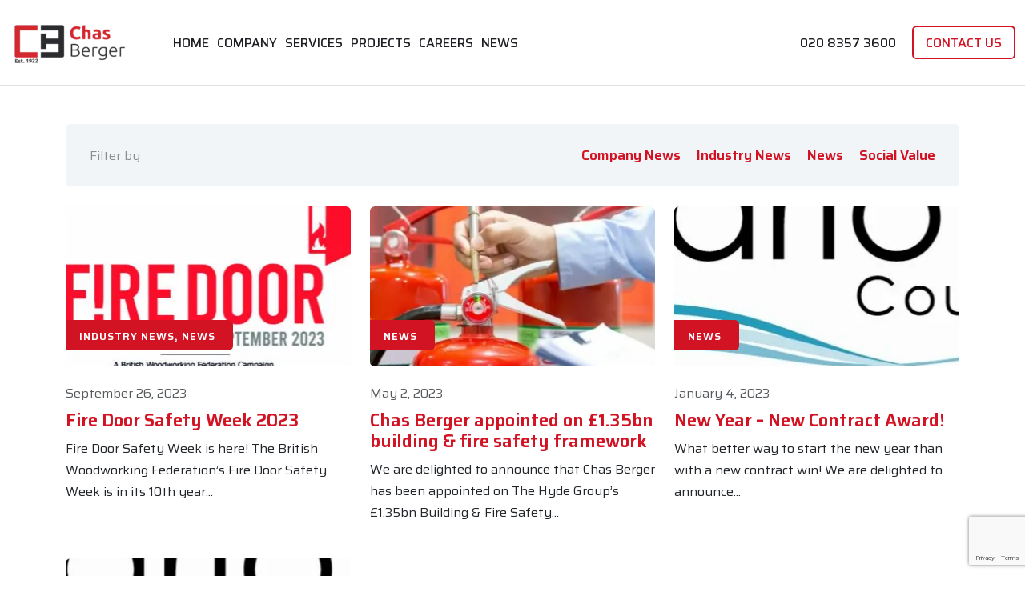

--- FILE ---
content_type: text/html; charset=utf-8
request_url: https://chasberger.co.uk/tag/fire-safety/
body_size: 9288
content:
<!DOCTYPE html>
<html lang="en-US">
<head>
	<meta charset="utf-8">
<meta name="viewport" content="width=device-width, initial-scale=1">

<link rel="preconnect" href="https://fonts.googleapis.com">
<link rel="preconnect" href="https://fonts.gstatic.com" crossorigin>

<meta name='robots' content='index, follow, max-image-preview:large, max-snippet:-1, max-video-preview:-1' />
	<style>img:is([sizes="auto" i], [sizes^="auto," i]) { contain-intrinsic-size: 3000px 1500px }</style>
	
            <script data-no-defer="1" data-ezscrex="false" data-cfasync="false" data-pagespeed-no-defer data-cookieconsent="ignore">
                var ctPublicFunctions = {"_ajax_nonce":"bb1922353b","_rest_nonce":"c202cf28b3","_ajax_url":"\/wp-admin\/admin-ajax.php","_rest_url":"https:\/\/chasberger.co.uk\/wp-json\/","data__cookies_type":"none","data__ajax_type":"admin_ajax","data__bot_detector_enabled":"1","data__frontend_data_log_enabled":1,"cookiePrefix":"","wprocket_detected":false,"host_url":"chasberger.co.uk","text__ee_click_to_select":"Click to select the whole data","text__ee_original_email":"The complete one is","text__ee_got_it":"Got it","text__ee_blocked":"Blocked","text__ee_cannot_connect":"Cannot connect","text__ee_cannot_decode":"Can not decode email. Unknown reason","text__ee_email_decoder":"CleanTalk email decoder","text__ee_wait_for_decoding":"The magic is on the way!","text__ee_decoding_process":"Please wait a few seconds while we decode the contact data."}
            </script>
        
            <script data-no-defer="1" data-ezscrex="false" data-cfasync="false" data-pagespeed-no-defer data-cookieconsent="ignore">
                var ctPublic = {"_ajax_nonce":"bb1922353b","settings__forms__check_internal":"0","settings__forms__check_external":"0","settings__forms__force_protection":"0","settings__forms__search_test":"1","settings__forms__wc_add_to_cart":"0","settings__data__bot_detector_enabled":"1","settings__sfw__anti_crawler":0,"blog_home":"https:\/\/chasberger.co.uk\/","pixel__setting":"3","pixel__enabled":true,"pixel__url":null,"data__email_check_before_post":"1","data__email_check_exist_post":"1","data__cookies_type":"none","data__key_is_ok":true,"data__visible_fields_required":true,"wl_brandname":"Anti-Spam by CleanTalk","wl_brandname_short":"CleanTalk","ct_checkjs_key":"c01eb84c8cd94091d05ba518080a75b3e2f9305ab4490670d5575817e6d88e05","emailEncoderPassKey":"3a2eb11efe665ad0c52f46cdaab12809","bot_detector_forms_excluded":"W10=","advancedCacheExists":true,"varnishCacheExists":false,"wc_ajax_add_to_cart":false,"theRealPerson":{"phrases":{"trpHeading":"The Real Person Badge!","trpContent1":"The commenter acts as a real person and verified as not a bot.","trpContent2":" Anti-Spam by CleanTalk","trpContentLearnMore":"Learn more"},"trpContentLink":"https:\/\/cleantalk.org\/help\/the-real-person?utm_id=&amp;utm_term=&amp;utm_source=admin_side&amp;utm_medium=trp_badge&amp;utm_content=trp_badge_link_click&amp;utm_campaign=apbct_links","imgPersonUrl":"https:\/\/chasberger.co.uk\/wp-content\/plugins\/cleantalk-spam-protect\/css\/images\/real_user.svg","imgShieldUrl":"https:\/\/chasberger.co.uk\/wp-content\/plugins\/cleantalk-spam-protect\/css\/images\/shield.svg"}}
            </script>
        
	<!-- This site is optimized with the Yoast SEO plugin v19.14 - https://yoast.com/wordpress/plugins/seo/ -->
	<link type="text/css" media="all" href="https://chasberger.co.uk/wp-content/cache/breeze-minification/css/breeze_8e8a5e845efeeae699976de52c847006.css" rel="stylesheet" /><link type="text/css" media="all" href="https://chasberger.co.uk/wp-content/cache/breeze-minification/css/breeze_c9bf32e247ab745c6e1fa5232278e47d.css" rel="stylesheet" /><link type="text/css" media="all" href="https://chasberger.co.uk/wp-content/cache/breeze-minification/css/breeze_b0269ce9eaac4b2230fa51a07ae0807c.css" rel="stylesheet" /><link type="text/css" media="all" href="https://chasberger.co.uk/wp-content/cache/breeze-minification/css/breeze_443a0083792b1ca61e8116184cb5901e.css" rel="stylesheet" /><link type="text/css" media="all" href="https://chasberger.co.uk/wp-content/cache/breeze-minification/css/breeze_61bfbdb5ed1c7d84f5dacd641b72380a.css" rel="stylesheet" /><title>fire safety Archives - Chas Berger</title>
	<link rel="canonical" href="https://chasberger.co.uk/tag/fire-safety/" />
	<meta property="og:locale" content="en_US" />
	<meta property="og:type" content="article" />
	<meta property="og:title" content="fire safety Archives - Chas Berger" />
	<meta property="og:url" content="https://chasberger.co.uk/tag/fire-safety/" />
	<meta property="og:site_name" content="Chas Berger" />
	<meta name="twitter:card" content="summary_large_image" />
	<meta name="twitter:site" content="@chasberger" />
	<script type="application/ld+json" class="yoast-schema-graph">{"@context":"https://schema.org","@graph":[{"@type":"CollectionPage","@id":"https://chasberger.co.uk/tag/fire-safety/","url":"https://chasberger.co.uk/tag/fire-safety/","name":"fire safety Archives - Chas Berger","isPartOf":{"@id":"https://chasberger.co.uk/#website"},"primaryImageOfPage":{"@id":"https://chasberger.co.uk/tag/fire-safety/#primaryimage"},"image":{"@id":"https://chasberger.co.uk/tag/fire-safety/#primaryimage"},"thumbnailUrl":"https://chasberger.co.uk/wp-content/uploads/2023/09/FDSW_Date_Colour.jpg","breadcrumb":{"@id":"https://chasberger.co.uk/tag/fire-safety/#breadcrumb"},"inLanguage":"en-US"},{"@type":"ImageObject","inLanguage":"en-US","@id":"https://chasberger.co.uk/tag/fire-safety/#primaryimage","url":"https://chasberger.co.uk/wp-content/uploads/2023/09/FDSW_Date_Colour.jpg","contentUrl":"https://chasberger.co.uk/wp-content/uploads/2023/09/FDSW_Date_Colour.jpg","width":2010,"height":1425},{"@type":"BreadcrumbList","@id":"https://chasberger.co.uk/tag/fire-safety/#breadcrumb","itemListElement":[{"@type":"ListItem","position":1,"name":"Home","item":"https://chasberger.co.uk/"},{"@type":"ListItem","position":2,"name":"fire safety"}]},{"@type":"WebSite","@id":"https://chasberger.co.uk/#website","url":"https://chasberger.co.uk/","name":"Chas Berger","description":"Chas Berger Limited provides a complete building service to companies and organisations throughout London and the South East of England.","publisher":{"@id":"https://chasberger.co.uk/#organization"},"potentialAction":[{"@type":"SearchAction","target":{"@type":"EntryPoint","urlTemplate":"https://chasberger.co.uk/?s={search_term_string}"},"query-input":"required name=search_term_string"}],"inLanguage":"en-US"},{"@type":"Organization","@id":"https://chasberger.co.uk/#organization","name":"Chas Berger Ltd","url":"https://chasberger.co.uk/","logo":{"@type":"ImageObject","inLanguage":"en-US","@id":"https://chasberger.co.uk/#/schema/logo/image/","url":"https://chasberger.co.uk/wp-content/uploads/2022/06/logo.png","contentUrl":"https://chasberger.co.uk/wp-content/uploads/2022/06/logo.png","width":149,"height":48,"caption":"Chas Berger Ltd"},"image":{"@id":"https://chasberger.co.uk/#/schema/logo/image/"},"sameAs":["https://www.linkedin.com/company/chas-berger","https://twitter.com/chasberger"]}]}</script>
	<!-- / Yoast SEO plugin. -->


<link rel='dns-prefetch' href='//fd.cleantalk.org' />
<link rel='dns-prefetch' href='//fonts.googleapis.com' />
<link rel="alternate" type="application/rss+xml" title="Chas Berger &raquo; fire safety Tag Feed" href="https://chasberger.co.uk/tag/fire-safety/feed/" />
<style id='classic-theme-styles-inline-css'>
/*! This file is auto-generated */
.wp-block-button__link{color:#fff;background-color:#32373c;border-radius:9999px;box-shadow:none;text-decoration:none;padding:calc(.667em + 2px) calc(1.333em + 2px);font-size:1.125em}.wp-block-file__button{background:#32373c;color:#fff;text-decoration:none}
</style>
<style id='global-styles-inline-css'>
:root{--wp--preset--aspect-ratio--square: 1;--wp--preset--aspect-ratio--4-3: 4/3;--wp--preset--aspect-ratio--3-4: 3/4;--wp--preset--aspect-ratio--3-2: 3/2;--wp--preset--aspect-ratio--2-3: 2/3;--wp--preset--aspect-ratio--16-9: 16/9;--wp--preset--aspect-ratio--9-16: 9/16;--wp--preset--color--black: #000000;--wp--preset--color--cyan-bluish-gray: #abb8c3;--wp--preset--color--white: #ffffff;--wp--preset--color--pale-pink: #f78da7;--wp--preset--color--vivid-red: #cf2e2e;--wp--preset--color--luminous-vivid-orange: #ff6900;--wp--preset--color--luminous-vivid-amber: #fcb900;--wp--preset--color--light-green-cyan: #7bdcb5;--wp--preset--color--vivid-green-cyan: #00d084;--wp--preset--color--pale-cyan-blue: #8ed1fc;--wp--preset--color--vivid-cyan-blue: #0693e3;--wp--preset--color--vivid-purple: #9b51e0;--wp--preset--color--primary: #d21324;--wp--preset--color--light: #f2f5f7;--wp--preset--color--dark: #1e1e24;--wp--preset--gradient--vivid-cyan-blue-to-vivid-purple: linear-gradient(135deg,rgba(6,147,227,1) 0%,rgb(155,81,224) 100%);--wp--preset--gradient--light-green-cyan-to-vivid-green-cyan: linear-gradient(135deg,rgb(122,220,180) 0%,rgb(0,208,130) 100%);--wp--preset--gradient--luminous-vivid-amber-to-luminous-vivid-orange: linear-gradient(135deg,rgba(252,185,0,1) 0%,rgba(255,105,0,1) 100%);--wp--preset--gradient--luminous-vivid-orange-to-vivid-red: linear-gradient(135deg,rgba(255,105,0,1) 0%,rgb(207,46,46) 100%);--wp--preset--gradient--very-light-gray-to-cyan-bluish-gray: linear-gradient(135deg,rgb(238,238,238) 0%,rgb(169,184,195) 100%);--wp--preset--gradient--cool-to-warm-spectrum: linear-gradient(135deg,rgb(74,234,220) 0%,rgb(151,120,209) 20%,rgb(207,42,186) 40%,rgb(238,44,130) 60%,rgb(251,105,98) 80%,rgb(254,248,76) 100%);--wp--preset--gradient--blush-light-purple: linear-gradient(135deg,rgb(255,206,236) 0%,rgb(152,150,240) 100%);--wp--preset--gradient--blush-bordeaux: linear-gradient(135deg,rgb(254,205,165) 0%,rgb(254,45,45) 50%,rgb(107,0,62) 100%);--wp--preset--gradient--luminous-dusk: linear-gradient(135deg,rgb(255,203,112) 0%,rgb(199,81,192) 50%,rgb(65,88,208) 100%);--wp--preset--gradient--pale-ocean: linear-gradient(135deg,rgb(255,245,203) 0%,rgb(182,227,212) 50%,rgb(51,167,181) 100%);--wp--preset--gradient--electric-grass: linear-gradient(135deg,rgb(202,248,128) 0%,rgb(113,206,126) 100%);--wp--preset--gradient--midnight: linear-gradient(135deg,rgb(2,3,129) 0%,rgb(40,116,252) 100%);--wp--preset--font-size--small: 13px;--wp--preset--font-size--medium: 20px;--wp--preset--font-size--large: 36px;--wp--preset--font-size--x-large: 42px;--wp--preset--spacing--20: 0.44rem;--wp--preset--spacing--30: 0.67rem;--wp--preset--spacing--40: 1rem;--wp--preset--spacing--50: 1.5rem;--wp--preset--spacing--60: 2.25rem;--wp--preset--spacing--70: 3.38rem;--wp--preset--spacing--80: 5.06rem;--wp--preset--shadow--natural: 6px 6px 9px rgba(0, 0, 0, 0.2);--wp--preset--shadow--deep: 12px 12px 50px rgba(0, 0, 0, 0.4);--wp--preset--shadow--sharp: 6px 6px 0px rgba(0, 0, 0, 0.2);--wp--preset--shadow--outlined: 6px 6px 0px -3px rgba(255, 255, 255, 1), 6px 6px rgba(0, 0, 0, 1);--wp--preset--shadow--crisp: 6px 6px 0px rgba(0, 0, 0, 1);}:where(.is-layout-flex){gap: 0.5em;}:where(.is-layout-grid){gap: 0.5em;}body .is-layout-flex{display: flex;}.is-layout-flex{flex-wrap: wrap;align-items: center;}.is-layout-flex > :is(*, div){margin: 0;}body .is-layout-grid{display: grid;}.is-layout-grid > :is(*, div){margin: 0;}:where(.wp-block-columns.is-layout-flex){gap: 2em;}:where(.wp-block-columns.is-layout-grid){gap: 2em;}:where(.wp-block-post-template.is-layout-flex){gap: 1.25em;}:where(.wp-block-post-template.is-layout-grid){gap: 1.25em;}.has-black-color{color: var(--wp--preset--color--black) !important;}.has-cyan-bluish-gray-color{color: var(--wp--preset--color--cyan-bluish-gray) !important;}.has-white-color{color: var(--wp--preset--color--white) !important;}.has-pale-pink-color{color: var(--wp--preset--color--pale-pink) !important;}.has-vivid-red-color{color: var(--wp--preset--color--vivid-red) !important;}.has-luminous-vivid-orange-color{color: var(--wp--preset--color--luminous-vivid-orange) !important;}.has-luminous-vivid-amber-color{color: var(--wp--preset--color--luminous-vivid-amber) !important;}.has-light-green-cyan-color{color: var(--wp--preset--color--light-green-cyan) !important;}.has-vivid-green-cyan-color{color: var(--wp--preset--color--vivid-green-cyan) !important;}.has-pale-cyan-blue-color{color: var(--wp--preset--color--pale-cyan-blue) !important;}.has-vivid-cyan-blue-color{color: var(--wp--preset--color--vivid-cyan-blue) !important;}.has-vivid-purple-color{color: var(--wp--preset--color--vivid-purple) !important;}.has-black-background-color{background-color: var(--wp--preset--color--black) !important;}.has-cyan-bluish-gray-background-color{background-color: var(--wp--preset--color--cyan-bluish-gray) !important;}.has-white-background-color{background-color: var(--wp--preset--color--white) !important;}.has-pale-pink-background-color{background-color: var(--wp--preset--color--pale-pink) !important;}.has-vivid-red-background-color{background-color: var(--wp--preset--color--vivid-red) !important;}.has-luminous-vivid-orange-background-color{background-color: var(--wp--preset--color--luminous-vivid-orange) !important;}.has-luminous-vivid-amber-background-color{background-color: var(--wp--preset--color--luminous-vivid-amber) !important;}.has-light-green-cyan-background-color{background-color: var(--wp--preset--color--light-green-cyan) !important;}.has-vivid-green-cyan-background-color{background-color: var(--wp--preset--color--vivid-green-cyan) !important;}.has-pale-cyan-blue-background-color{background-color: var(--wp--preset--color--pale-cyan-blue) !important;}.has-vivid-cyan-blue-background-color{background-color: var(--wp--preset--color--vivid-cyan-blue) !important;}.has-vivid-purple-background-color{background-color: var(--wp--preset--color--vivid-purple) !important;}.has-black-border-color{border-color: var(--wp--preset--color--black) !important;}.has-cyan-bluish-gray-border-color{border-color: var(--wp--preset--color--cyan-bluish-gray) !important;}.has-white-border-color{border-color: var(--wp--preset--color--white) !important;}.has-pale-pink-border-color{border-color: var(--wp--preset--color--pale-pink) !important;}.has-vivid-red-border-color{border-color: var(--wp--preset--color--vivid-red) !important;}.has-luminous-vivid-orange-border-color{border-color: var(--wp--preset--color--luminous-vivid-orange) !important;}.has-luminous-vivid-amber-border-color{border-color: var(--wp--preset--color--luminous-vivid-amber) !important;}.has-light-green-cyan-border-color{border-color: var(--wp--preset--color--light-green-cyan) !important;}.has-vivid-green-cyan-border-color{border-color: var(--wp--preset--color--vivid-green-cyan) !important;}.has-pale-cyan-blue-border-color{border-color: var(--wp--preset--color--pale-cyan-blue) !important;}.has-vivid-cyan-blue-border-color{border-color: var(--wp--preset--color--vivid-cyan-blue) !important;}.has-vivid-purple-border-color{border-color: var(--wp--preset--color--vivid-purple) !important;}.has-vivid-cyan-blue-to-vivid-purple-gradient-background{background: var(--wp--preset--gradient--vivid-cyan-blue-to-vivid-purple) !important;}.has-light-green-cyan-to-vivid-green-cyan-gradient-background{background: var(--wp--preset--gradient--light-green-cyan-to-vivid-green-cyan) !important;}.has-luminous-vivid-amber-to-luminous-vivid-orange-gradient-background{background: var(--wp--preset--gradient--luminous-vivid-amber-to-luminous-vivid-orange) !important;}.has-luminous-vivid-orange-to-vivid-red-gradient-background{background: var(--wp--preset--gradient--luminous-vivid-orange-to-vivid-red) !important;}.has-very-light-gray-to-cyan-bluish-gray-gradient-background{background: var(--wp--preset--gradient--very-light-gray-to-cyan-bluish-gray) !important;}.has-cool-to-warm-spectrum-gradient-background{background: var(--wp--preset--gradient--cool-to-warm-spectrum) !important;}.has-blush-light-purple-gradient-background{background: var(--wp--preset--gradient--blush-light-purple) !important;}.has-blush-bordeaux-gradient-background{background: var(--wp--preset--gradient--blush-bordeaux) !important;}.has-luminous-dusk-gradient-background{background: var(--wp--preset--gradient--luminous-dusk) !important;}.has-pale-ocean-gradient-background{background: var(--wp--preset--gradient--pale-ocean) !important;}.has-electric-grass-gradient-background{background: var(--wp--preset--gradient--electric-grass) !important;}.has-midnight-gradient-background{background: var(--wp--preset--gradient--midnight) !important;}.has-small-font-size{font-size: var(--wp--preset--font-size--small) !important;}.has-medium-font-size{font-size: var(--wp--preset--font-size--medium) !important;}.has-large-font-size{font-size: var(--wp--preset--font-size--large) !important;}.has-x-large-font-size{font-size: var(--wp--preset--font-size--x-large) !important;}
:where(.wp-block-post-template.is-layout-flex){gap: 1.25em;}:where(.wp-block-post-template.is-layout-grid){gap: 1.25em;}
:where(.wp-block-columns.is-layout-flex){gap: 2em;}:where(.wp-block-columns.is-layout-grid){gap: 2em;}
:root :where(.wp-block-pullquote){font-size: 1.5em;line-height: 1.6;}
</style>




<link rel='stylesheet' id='theme-fonts-google-css' href='https://fonts.googleapis.com/css2?family=Saira%3Awght%40400%3B500%3B600&#038;display=swap&#038;ver=1' media='all' />

<!--n2css--><script src="https://chasberger.co.uk/wp-content/plugins/cleantalk-spam-protect/js/apbct-public-bundle.min.js?ver=6.69.2_1765791158" id="apbct-public-bundle.min-js-js"></script>
<script src="https://fd.cleantalk.org/ct-bot-detector-wrapper.js?ver=6.69.2" id="ct_bot_detector-js" defer data-wp-strategy="defer"></script>
<link rel="https://api.w.org/" href="https://chasberger.co.uk/wp-json/" /><link rel="alternate" title="JSON" type="application/json" href="https://chasberger.co.uk/wp-json/wp/v2/tags/29" /><link rel="EditURI" type="application/rsd+xml" title="RSD" href="https://chasberger.co.uk/xmlrpc.php?rsd" />
<meta name="generator" content="WordPress 6.8.1" />
<link rel="icon" href="https://chasberger.co.uk/wp-content/uploads/2022/07/cropped-favicon-32x32.png" sizes="32x32" />
<link rel="icon" href="https://chasberger.co.uk/wp-content/uploads/2022/07/cropped-favicon-192x192.png" sizes="192x192" />
<link rel="apple-touch-icon" href="https://chasberger.co.uk/wp-content/uploads/2022/07/cropped-favicon-180x180.png" />
<meta name="msapplication-TileImage" content="https://chasberger.co.uk/wp-content/uploads/2022/07/cropped-favicon-270x270.png" />

<script async src="https://www.googletagmanager.com/gtag/js?id=UA-138498554-1"></script>
<script>
  window.dataLayer = window.dataLayer || [];
  function gtag(){dataLayer.push(arguments);}
  gtag('js', new Date());

  gtag('config', 'UA-138498554-1');
</script></head>
<body class="archive tag tag-fire-safety tag-29 wp-embed-responsive wp-theme-odin">

	
	<header id="site-header">
	<div class="container-fluid">
		<div class="row align-items-center justify-content-between">
			<div class="col-8 col-sm-auto d-flex align-items-center">
				<a href="https://chasberger.co.uk" class="logo">
	<img width="149" height="56" src="https://chasberger.co.uk/wp-content/uploads/2024/09/Logo-1922-Original-1-e1727683682128.png" class="attachment-full size-full" alt="Chas Berger" decoding="async" /></a>				<div class="d-none d-lg-block">
					<ul id="primary" class="odin-menu odin-menu-dropdowns"><li id="menu-item-70" class="menu-item menu-item-type-post_type menu-item-object-page menu-item-home menu-item-70"><a href="https://chasberger.co.uk/">Home</a></li>
<li id="menu-item-72" class="menu-item menu-item-type-post_type menu-item-object-page menu-item-has-children menu-item-72"><a href="https://chasberger.co.uk/company/">Company</a>
<ul class="sub-menu">
	<li id="menu-item-80" class="menu-item menu-item-type-post_type menu-item-object-page menu-item-80"><a href="https://chasberger.co.uk/company/values-history/">Values &#038; History</a></li>
	<li id="menu-item-81" class="menu-item menu-item-type-post_type menu-item-object-page menu-item-81"><a href="https://chasberger.co.uk/company/compliance/">Compliance</a></li>
	<li id="menu-item-82" class="menu-item menu-item-type-post_type menu-item-object-page menu-item-82"><a href="https://chasberger.co.uk/company/awards-accreditations/">Awards &#038; Accreditations</a></li>
	<li id="menu-item-83" class="menu-item menu-item-type-post_type menu-item-object-page menu-item-83"><a href="https://chasberger.co.uk/company/about-us/">About Us</a></li>
	<li id="menu-item-84" class="menu-item menu-item-type-post_type menu-item-object-page menu-item-84"><a href="https://chasberger.co.uk/company/supply-chain/">Supply Chain</a></li>
	<li id="menu-item-85" class="menu-item menu-item-type-post_type menu-item-object-page menu-item-85"><a href="https://chasberger.co.uk/company/social-value/">Social Value</a></li>
	<li id="menu-item-86" class="menu-item menu-item-type-post_type menu-item-object-page menu-item-86"><a href="https://chasberger.co.uk/company/sustainability/">Sustainability</a></li>
</ul>
</li>
<li id="menu-item-71" class="menu-item menu-item-type-post_type menu-item-object-page menu-item-has-children menu-item-71"><a href="https://chasberger.co.uk/services/">Services</a>
<ul class="sub-menu">
	<li id="menu-item-74" class="menu-item menu-item-type-post_type menu-item-object-page menu-item-74"><a href="https://chasberger.co.uk/services/planned-and-cyclical-maintenance/">Planned &#038; Cyclical Maintenance</a></li>
	<li id="menu-item-75" class="menu-item menu-item-type-post_type menu-item-object-page menu-item-75"><a href="https://chasberger.co.uk/services/refurbishment/">Void and Occupied Property Refurbishment</a></li>
	<li id="menu-item-76" class="menu-item menu-item-type-post_type menu-item-object-page menu-item-76"><a href="https://chasberger.co.uk/services/reactive-maintenance-voids/">Retrofit &amp; Decarbonisation</a></li>
	<li id="menu-item-77" class="menu-item menu-item-type-post_type menu-item-object-page menu-item-77"><a href="https://chasberger.co.uk/services/fire-safety-compliance/">Fire Safety Compliance</a></li>
	<li id="menu-item-78" class="menu-item menu-item-type-post_type menu-item-object-page menu-item-78"><a href="https://chasberger.co.uk/services/new-constructions/">New Constructions</a></li>
	<li id="menu-item-79" class="menu-item menu-item-type-post_type menu-item-object-page menu-item-79"><a href="https://chasberger.co.uk/services/public-service-buildings/">Public Service Buildings</a></li>
</ul>
</li>
<li id="menu-item-160" class="menu-item menu-item-type-post_type menu-item-object-page menu-item-160"><a href="https://chasberger.co.uk/projects/">Projects</a></li>
<li id="menu-item-87" class="menu-item menu-item-type-post_type menu-item-object-page menu-item-87"><a href="https://chasberger.co.uk/company/careers/">Careers</a></li>
<li id="menu-item-310" class="menu-item menu-item-type-taxonomy menu-item-object-category menu-item-310"><a href="https://chasberger.co.uk/category/news/">News</a></li>
</ul>				</div>
			</div>
			<div class="col-4 col-sm-auto d-flex align-items-center justify-content-end">

								<div class="phone-number d-none d-xl-block">
					<a href="tel:020 8357 3600">
						020 8357 3600					</a>
				</div>
				
								<div class="contact-button-wrapper d-none d-sm-inline-flex">
								<a class="button-item-primary-outline" href="https://chasberger.co.uk/contact-us/">
	<span class="button-label">Contact Us</span>
	</a>					</div>
				
				<div class="mobile-menu-button-wrapper d-inline-flex d-lg-none">
					<button 
	role="button" 
	class="button-item-dark" 
	data-bs-toggle="offcanvas" 
	href="#offcanvas" 
	aria-controls="offcanvas"
	data-menu-trigger>
		<span class="odin-icon odin-icon--remix"><svg xmlns="http://www.w3.org/2000/svg" viewBox="0 0 24 24" width="24" height="24"><path fill="none" d="M0 0h24v24H0z"/><path d="M3 4h18v2H3V4zm0 7h18v2H3v-2zm0 7h18v2H3v-2z"/></svg></span>		<span class="visually-hidden">Menu</span>
</button>				</div>
			</div>
		</div>
	</div>
</header>

<main id="main-content" class="pt-4 pt-lg-5 pb-4 pb-lg-5" itemscope itemprop="mainContentOfPage">
	<div class="container">
	<div class="row">
		<div class="col-12">

			<div class="term-filter">
				<span>Filter by</span>
				<ul class="list-unstyled">
															<li>
						<a href="https://chasberger.co.uk/category/company-news/">
							Company News						</a>
					</li>
										<li>
						<a href="https://chasberger.co.uk/category/industry-news/">
							Industry News						</a>
					</li>
										<li>
						<a href="https://chasberger.co.uk/category/news/">
							News						</a>
					</li>
										<li>
						<a href="https://chasberger.co.uk/category/news/social-value/">
							Social Value						</a>
					</li>
									</ul>
			</div>

							<div class="row">
											<div class="col-12 col-md-6 col-lg-4 mb-4">
							<div class="odin-card odin-card-default">
	<div class="odin-card-image ratio ratio-16x9">
					<div class="post-terms">
				<span>
					Industry News, News				</span>
			</div>
				<div>
			<img width="360" height="360" src="https://chasberger.co.uk/wp-content/uploads/2023/09/FDSW_Date_Colour-360x360.jpg" class="attachment-odin_square size-odin_square wp-post-image" alt="" decoding="async" fetchpriority="high" srcset="https://chasberger.co.uk/wp-content/uploads/2023/09/FDSW_Date_Colour-360x360.jpg 360w, https://chasberger.co.uk/wp-content/uploads/2023/09/FDSW_Date_Colour-150x150.jpg 150w, https://chasberger.co.uk/wp-content/uploads/2023/09/FDSW_Date_Colour-550x550.jpg 550w" sizes="(max-width: 360px) 100vw, 360px" />		</div>
	</div>
	<div class="odin-card-content">
		<div class="post-meta hstack gap-4 mb-2">
			<span>September 26, 2023</span>
		</div>
		<h2>
			<a href="https://chasberger.co.uk/2023/09/26/fire-door-safety-week/" class="stretched-link">
				Fire Door Safety Week 2023			</a>
		</h2>
		<p>Fire Door Safety Week is here! The British Woodworking Federation’s Fire Door Safety Week is in its 10th year...</p>
	</div>
</div>						</div>
											<div class="col-12 col-md-6 col-lg-4 mb-4">
							<div class="odin-card odin-card-default">
	<div class="odin-card-image ratio ratio-16x9">
					<div class="post-terms">
				<span>
					News				</span>
			</div>
				<div>
			<img width="360" height="360" src="https://chasberger.co.uk/wp-content/uploads/2023/05/750x500_top_1682059080_fire-extinguisher-360x360.jpg" class="attachment-odin_square size-odin_square wp-post-image" alt="" decoding="async" srcset="https://chasberger.co.uk/wp-content/uploads/2023/05/750x500_top_1682059080_fire-extinguisher-360x360.jpg 360w, https://chasberger.co.uk/wp-content/uploads/2023/05/750x500_top_1682059080_fire-extinguisher-150x150.jpg 150w" sizes="(max-width: 360px) 100vw, 360px" />		</div>
	</div>
	<div class="odin-card-content">
		<div class="post-meta hstack gap-4 mb-2">
			<span>May 2, 2023</span>
		</div>
		<h2>
			<a href="https://chasberger.co.uk/2023/05/02/chas-berger-appointed-on-1-35bn-building-fire-safety-framework/" class="stretched-link">
				Chas Berger appointed on £1.35bn building &#038; fire safety framework			</a>
		</h2>
		<p>We are delighted to announce that Chas Berger has been appointed on The Hyde Group&#8217;s £1.35bn Building &amp; Fire Safety...</p>
	</div>
</div>						</div>
											<div class="col-12 col-md-6 col-lg-4 mb-4">
							<div class="odin-card odin-card-default">
	<div class="odin-card-image ratio ratio-16x9">
					<div class="post-terms">
				<span>
					News				</span>
			</div>
				<div>
			<img width="360" height="360" src="https://chasberger.co.uk/wp-content/uploads/2022/11/Harlow-Council-NEW-logo-360x360.jpg" class="attachment-odin_square size-odin_square wp-post-image" alt="" decoding="async" srcset="https://chasberger.co.uk/wp-content/uploads/2022/11/Harlow-Council-NEW-logo-360x360.jpg 360w, https://chasberger.co.uk/wp-content/uploads/2022/11/Harlow-Council-NEW-logo-150x150.jpg 150w" sizes="(max-width: 360px) 100vw, 360px" />		</div>
	</div>
	<div class="odin-card-content">
		<div class="post-meta hstack gap-4 mb-2">
			<span>January 4, 2023</span>
		</div>
		<h2>
			<a href="https://chasberger.co.uk/2023/01/04/new-year-new-contract-award/" class="stretched-link">
				New Year &#8211; New Contract Award!			</a>
		</h2>
		<p>What better way to start the new year than with a new contract win! We are delighted to announce...</p>
	</div>
</div>						</div>
											<div class="col-12 col-md-6 col-lg-4 mb-4">
							<div class="odin-card odin-card-default">
	<div class="odin-card-image ratio ratio-16x9">
					<div class="post-terms">
				<span>
					News				</span>
			</div>
				<div>
			<img width="360" height="360" src="https://chasberger.co.uk/wp-content/uploads/2022/11/Harlow-Council-NEW-logo-360x360.jpg" class="attachment-odin_square size-odin_square wp-post-image" alt="" decoding="async" loading="lazy" srcset="https://chasberger.co.uk/wp-content/uploads/2022/11/Harlow-Council-NEW-logo-360x360.jpg 360w, https://chasberger.co.uk/wp-content/uploads/2022/11/Harlow-Council-NEW-logo-150x150.jpg 150w" sizes="auto, (max-width: 360px) 100vw, 360px" />		</div>
	</div>
	<div class="odin-card-content">
		<div class="post-meta hstack gap-4 mb-2">
			<span>November 8, 2022</span>
		</div>
		<h2>
			<a href="https://chasberger.co.uk/2022/11/08/chas-berger-awarded-fire-safety-contract-in-harlow-essex/" class="stretched-link">
				Chas Berger awarded fire safety contract in Harlow, Essex			</a>
		</h2>
		<p>We are pleased to announce that Chas Berger has been appointed by Harlow Council to carry out fire safety works to...</p>
	</div>
</div>						</div>
									</div>
							
		</div>
	</div>
	</div>
</main>

	<div class="mt-auto">
		<footer id="site-footer">
	<div class="container-fluid">
		<div class="footer-top">
						<div class="footer-accreditations">
				<div class="container">
					<div>
						<div class="accreditations">
														<div class="accreditation">
								<img width="1084" height="450" src="https://chasberger.co.uk/wp-content/uploads/2025/12/website-footer.jpg" class="attachment-full size-full" alt="" decoding="async" loading="lazy" srcset="https://chasberger.co.uk/wp-content/uploads/2025/12/website-footer.jpg 1084w, https://chasberger.co.uk/wp-content/uploads/2025/12/website-footer-300x125.jpg 300w, https://chasberger.co.uk/wp-content/uploads/2025/12/website-footer-1024x425.jpg 1024w, https://chasberger.co.uk/wp-content/uploads/2025/12/website-footer-768x319.jpg 768w, https://chasberger.co.uk/wp-content/uploads/2025/12/website-footer-180x75.jpg 180w" sizes="auto, (max-width: 1084px) 100vw, 1084px" />							</div>
													</div>
					</div>
				</div>
			</div>
						<div class="footer-main">
				<div class="container">
					<div class="row">
						<div class="col-12 col-lg-4 col-xl-3">
							<a href="https://chasberger.co.uk" class="logo">
	<img width="127" height="41" src="https://chasberger.co.uk/wp-content/uploads/2022/06/logo-alt.png" class="attachment-full size-full" alt="Chas Berger" decoding="async" loading="lazy" /></a>														<div class="phone-number">
								<a href="tel:020 8357 3600">
									020 8357 3600								</a>
							</div>
																					<address>
								The Lodge<br />
Thremhall Park<br />
Start Hill<br />
Bishop's Stortford<br />
CM22 7TD							</address>
														<ul class="odin-menu-social "><li><a href="https://www.linkedin.com/company/chas-berger/?viewAsMember=true" rel="noopener" target="_blank"><svg xmlns="http://www.w3.org/2000/svg" viewBox="0 0 448 512"><!--! Font Awesome Pro 6.1.1 by @fontawesome - https://fontawesome.com License - https://fontawesome.com/license (Commercial License) Copyright 2022 Fonticons, Inc. --><path d="M100.28 448H7.4V148.9h92.88zM53.79 108.1C24.09 108.1 0 83.5 0 53.8a53.79 53.79 0 0 1 107.58 0c0 29.7-24.1 54.3-53.79 54.3zM447.9 448h-92.68V302.4c0-34.7-.7-79.2-48.29-79.2-48.29 0-55.69 37.7-55.69 76.7V448h-92.78V148.9h89.08v40.8h1.3c12.4-23.5 42.69-48.3 87.88-48.3 94 0 111.28 61.9 111.28 142.3V448z"/></svg><span class="visually-hidden">Linkedin</span></a></li></ul>						</div>
						<div class="col-12 col-lg-4 col-xl-2">
							<div class="odin-footer-menu">
	<strong class="odin-footer-menu-heading">
		<span class="label">Company</span>
		<span class="odin-icon odin-icon--remix"><svg xmlns="http://www.w3.org/2000/svg" viewBox="0 0 24 24" width="24" height="24"><path fill="none" d="M0 0h24v24H0z"/><path d="M13 16.172l5.364-5.364 1.414 1.414L12 20l-7.778-7.778 1.414-1.414L11 16.172V4h2v12.172z"/></svg></span>	</strong>
	<ul id="footer_1" class="odin-menu odin-menu-stacked"><li id="menu-item-95" class="menu-item menu-item-type-post_type menu-item-object-page menu-item-95"><a href="https://chasberger.co.uk/company/values-history/">Values &#038; History</a></li>
<li id="menu-item-94" class="menu-item menu-item-type-post_type menu-item-object-page menu-item-94"><a href="https://chasberger.co.uk/company/compliance/">Compliance</a></li>
<li id="menu-item-93" class="menu-item menu-item-type-post_type menu-item-object-page menu-item-93"><a href="https://chasberger.co.uk/company/awards-accreditations/">Awards &#038; Accreditations</a></li>
<li id="menu-item-92" class="menu-item menu-item-type-post_type menu-item-object-page menu-item-92"><a href="https://chasberger.co.uk/company/about-us/">About Us</a></li>
<li id="menu-item-91" class="menu-item menu-item-type-post_type menu-item-object-page menu-item-91"><a href="https://chasberger.co.uk/company/supply-chain/">Supply Chain</a></li>
<li id="menu-item-90" class="menu-item menu-item-type-post_type menu-item-object-page menu-item-90"><a href="https://chasberger.co.uk/company/social-value/">Social Value</a></li>
<li id="menu-item-89" class="menu-item menu-item-type-post_type menu-item-object-page menu-item-89"><a href="https://chasberger.co.uk/company/sustainability/">Sustainability</a></li>
<li id="menu-item-88" class="menu-item menu-item-type-post_type menu-item-object-page menu-item-88"><a href="https://chasberger.co.uk/company/careers/">Careers</a></li>
<li id="menu-item-836" class="menu-item menu-item-type-post_type menu-item-object-page menu-item-836"><a href="https://chasberger.co.uk/modern-slavery-policy/">Modern Slavery Policy</a></li>
<li id="menu-item-1592" class="menu-item menu-item-type-post_type menu-item-object-page menu-item-1592"><a href="https://chasberger.co.uk/privacy-policy-2/">Privacy Policy</a></li>
<li id="menu-item-1128" class="menu-item menu-item-type-post_type menu-item-object-page menu-item-1128"><a href="https://chasberger.co.uk/company/carbon-reduction-plan/">Carbon Reduction Plan</a></li>
</ul></div>
						</div>
						<div class="col-12 col-lg-4 col-xl-3 mb-4 mb-lg-0">
							<div class="odin-footer-menu">
	<strong class="odin-footer-menu-heading">
		<span class="label">Services</span>
		<span class="odin-icon odin-icon--remix"><svg xmlns="http://www.w3.org/2000/svg" viewBox="0 0 24 24" width="24" height="24"><path fill="none" d="M0 0h24v24H0z"/><path d="M13 16.172l5.364-5.364 1.414 1.414L12 20l-7.778-7.778 1.414-1.414L11 16.172V4h2v12.172z"/></svg></span>	</strong>
	<ul id="footer_2" class="odin-menu odin-menu-stacked"><li id="menu-item-96" class="menu-item menu-item-type-post_type menu-item-object-page menu-item-96"><a href="https://chasberger.co.uk/services/planned-and-cyclical-maintenance/">Planned &#038; Cyclical Maintenance</a></li>
<li id="menu-item-97" class="menu-item menu-item-type-post_type menu-item-object-page menu-item-97"><a href="https://chasberger.co.uk/services/refurbishment/">Void and Occupied Property Refurbishment</a></li>
<li id="menu-item-98" class="menu-item menu-item-type-post_type menu-item-object-page menu-item-98"><a href="https://chasberger.co.uk/services/reactive-maintenance-voids/">Retrofit &amp; Decarbonisation</a></li>
<li id="menu-item-99" class="menu-item menu-item-type-post_type menu-item-object-page menu-item-99"><a href="https://chasberger.co.uk/services/fire-safety-compliance/">Fire Safety Compliance</a></li>
<li id="menu-item-100" class="menu-item menu-item-type-post_type menu-item-object-page menu-item-100"><a href="https://chasberger.co.uk/services/new-constructions/">New Constructions</a></li>
<li id="menu-item-101" class="menu-item menu-item-type-post_type menu-item-object-page menu-item-101"><a href="https://chasberger.co.uk/services/public-service-buildings/">Public Service Buildings</a></li>
</ul></div>
						</div>
						<div class="col-12 col-xl-4">
							<div class="c2a">
								<p>Ready to discuss <br> your project?</p>
																<div class="contact-button-wrapper">
												<a class="button-item-link-white stretched-link" href="https://chasberger.co.uk/contact-us/">
	<span class="button-label">Contact Us</span>
	<span class="odin-icon odin-icon--remix"><svg xmlns="http://www.w3.org/2000/svg" viewBox="0 0 24 24" width="24" height="24"><path fill="none" d="M0 0h24v24H0z"/><path d="M16.172 11l-5.364-5.364 1.414-1.414L20 12l-7.778 7.778-1.414-1.414L16.172 13H4v-2z"/></svg></span>	</a>									</div>
															</div>
						</div>
					</div>
				</div>
			</div>
		</div>
	</div>
	<div class="footer-final">
		<div class="container">
			<div class="row">
				<div class="col-12 col-lg-6 text-center text-lg-start">
					<p class="copyright">Copyright © Chas Berger Ltd. 2026</p>				</div>
				<div class="col-12 col-lg-6 text-center text-lg-end">
					<p class="site-credits">Website Design &amp; SEO by <a rel="nofollow noopener" href="https://www.logicdesign.co.uk" target="_blank">Logic Design</a></p>				</div>
			</div>
		</div>
	</div>
</footer>

	</div>

	<div class="offcanvas offcanvas-end" data-bs-scroll="true" tabindex="-1" id="offcanvas">
	<div class="offcanvas-header">
		<span>
			<a href="https://chasberger.co.uk" class="logo">
				<img width="180" height="68" src="https://chasberger.co.uk/wp-content/uploads/2024/09/Logo-1922-Original-1-180x68.png" class="attachment-odin_small size-odin_small" alt="Chas Berger" decoding="async" loading="lazy" srcset="https://chasberger.co.uk/wp-content/uploads/2024/09/Logo-1922-Original-1-180x68.png 180w, https://chasberger.co.uk/wp-content/uploads/2024/09/Logo-1922-Original-1-300x114.png 300w, https://chasberger.co.uk/wp-content/uploads/2024/09/Logo-1922-Original-1-1024x388.png 1024w, https://chasberger.co.uk/wp-content/uploads/2024/09/Logo-1922-Original-1-768x291.png 768w, https://chasberger.co.uk/wp-content/uploads/2024/09/Logo-1922-Original-1-1536x582.png 1536w, https://chasberger.co.uk/wp-content/uploads/2024/09/Logo-1922-Original-1-2048x776.png 2048w, https://chasberger.co.uk/wp-content/uploads/2024/09/Logo-1922-Original-1-e1727683682128.png 149w" sizes="auto, (max-width: 180px) 100vw, 180px" />			</a>
		</span>
		<button type="button" data-bs-dismiss="offcanvas" aria-label="Close" class="button-item-dark">
			<span class="odin-icon odin-icon--remix"><svg xmlns="http://www.w3.org/2000/svg" viewBox="0 0 24 24" width="24" height="24"><path fill="none" d="M0 0h24v24H0z"/><path d="M12 10.586l4.95-4.95 1.414 1.414-4.95 4.95 4.95 4.95-1.414 1.414-4.95-4.95-4.95 4.95-1.414-1.414 4.95-4.95-4.95-4.95L7.05 5.636z"/></svg></span>		</button>
	</div>
	<div class="offcanvas-body">
		<nav>
			<ul id="mobile" class="odin-menu"><li class="menu-item menu-item-type-post_type menu-item-object-page menu-item-home menu-item-70"><a href="https://chasberger.co.uk/">Home</a></li>
<li class="menu-item menu-item-type-post_type menu-item-object-page menu-item-has-children menu-item-72"><a href="https://chasberger.co.uk/company/">Company</a>
<ul class="sub-menu">
	<li class="menu-item menu-item-type-post_type menu-item-object-page menu-item-80"><a href="https://chasberger.co.uk/company/values-history/">Values &#038; History</a></li>
	<li class="menu-item menu-item-type-post_type menu-item-object-page menu-item-81"><a href="https://chasberger.co.uk/company/compliance/">Compliance</a></li>
	<li class="menu-item menu-item-type-post_type menu-item-object-page menu-item-82"><a href="https://chasberger.co.uk/company/awards-accreditations/">Awards &#038; Accreditations</a></li>
	<li class="menu-item menu-item-type-post_type menu-item-object-page menu-item-83"><a href="https://chasberger.co.uk/company/about-us/">About Us</a></li>
	<li class="menu-item menu-item-type-post_type menu-item-object-page menu-item-84"><a href="https://chasberger.co.uk/company/supply-chain/">Supply Chain</a></li>
	<li class="menu-item menu-item-type-post_type menu-item-object-page menu-item-85"><a href="https://chasberger.co.uk/company/social-value/">Social Value</a></li>
	<li class="menu-item menu-item-type-post_type menu-item-object-page menu-item-86"><a href="https://chasberger.co.uk/company/sustainability/">Sustainability</a></li>
</ul>
</li>
<li class="menu-item menu-item-type-post_type menu-item-object-page menu-item-has-children menu-item-71"><a href="https://chasberger.co.uk/services/">Services</a>
<ul class="sub-menu">
	<li class="menu-item menu-item-type-post_type menu-item-object-page menu-item-74"><a href="https://chasberger.co.uk/services/planned-and-cyclical-maintenance/">Planned &#038; Cyclical Maintenance</a></li>
	<li class="menu-item menu-item-type-post_type menu-item-object-page menu-item-75"><a href="https://chasberger.co.uk/services/refurbishment/">Void and Occupied Property Refurbishment</a></li>
	<li class="menu-item menu-item-type-post_type menu-item-object-page menu-item-76"><a href="https://chasberger.co.uk/services/reactive-maintenance-voids/">Retrofit &amp; Decarbonisation</a></li>
	<li class="menu-item menu-item-type-post_type menu-item-object-page menu-item-77"><a href="https://chasberger.co.uk/services/fire-safety-compliance/">Fire Safety Compliance</a></li>
	<li class="menu-item menu-item-type-post_type menu-item-object-page menu-item-78"><a href="https://chasberger.co.uk/services/new-constructions/">New Constructions</a></li>
	<li class="menu-item menu-item-type-post_type menu-item-object-page menu-item-79"><a href="https://chasberger.co.uk/services/public-service-buildings/">Public Service Buildings</a></li>
</ul>
</li>
<li class="menu-item menu-item-type-post_type menu-item-object-page menu-item-160"><a href="https://chasberger.co.uk/projects/">Projects</a></li>
<li class="menu-item menu-item-type-post_type menu-item-object-page menu-item-87"><a href="https://chasberger.co.uk/company/careers/">Careers</a></li>
<li class="menu-item menu-item-type-taxonomy menu-item-object-category menu-item-310"><a href="https://chasberger.co.uk/category/news/">News</a></li>
</ul>		</nav>
	</div>
</div>
	
	<script type="speculationrules">
{"prefetch":[{"source":"document","where":{"and":[{"href_matches":"\/*"},{"not":{"href_matches":["\/wp-*.php","\/wp-admin\/*","\/wp-content\/uploads\/*","\/wp-content\/*","\/wp-content\/plugins\/*","\/wp-content\/themes\/odin\/*","\/*\\?(.+)"]}},{"not":{"selector_matches":"a[rel~=\"nofollow\"]"}},{"not":{"selector_matches":".no-prefetch, .no-prefetch a"}}]},"eagerness":"conservative"}]}
</script>
<script src="https://chasberger.co.uk/wp-content/plugins/contact-form-7/includes/swv/js/index.js?ver=5.7.2" id="swv-js"></script>
<script id="contact-form-7-js-extra">
var wpcf7 = {"api":{"root":"https:\/\/chasberger.co.uk\/wp-json\/","namespace":"contact-form-7\/v1"},"cached":"1"};
</script>
<script src="https://chasberger.co.uk/wp-content/plugins/contact-form-7/includes/js/index.js?ver=5.7.2" id="contact-form-7-js"></script>
<script src="https://chasberger.co.uk/wp-content/themes/odin/assets/build/library.js?ver=1657270344" id="odin-library-js"></script>
<script src="https://chasberger.co.uk/wp-content/themes/odin/assets/js/main.js?ver=1658400471" id="theme-main-js"></script>
<script type="module" src="https://chasberger.co.uk/wp-content/themes/odin/assets/js/block-editor.js?ver=1657270364"></script><script src="https://www.google.com/recaptcha/api.js?render=6LeXJhMkAAAAANcwSuSUTbAM72dqgQjNc_55G4CC&amp;ver=3.0" id="google-recaptcha-js"></script>
<script src="https://chasberger.co.uk/wp-includes/js/dist/vendor/wp-polyfill.min.js?ver=3.15.0" id="wp-polyfill-js"></script>
<script id="wpcf7-recaptcha-js-extra">
var wpcf7_recaptcha = {"sitekey":"6LeXJhMkAAAAANcwSuSUTbAM72dqgQjNc_55G4CC","actions":{"homepage":"homepage","contactform":"contactform"}};
</script>
<script src="https://chasberger.co.uk/wp-content/plugins/contact-form-7/modules/recaptcha/index.js?ver=5.7.2" id="wpcf7-recaptcha-js"></script>

	
</body>
</html>
<!-- Cache served by breeze CACHE - Last modified: Tue, 13 Jan 2026 12:23:47 GMT -->


--- FILE ---
content_type: text/html; charset=utf-8
request_url: https://www.google.com/recaptcha/api2/anchor?ar=1&k=6LeXJhMkAAAAANcwSuSUTbAM72dqgQjNc_55G4CC&co=aHR0cHM6Ly9jaGFzYmVyZ2VyLmNvLnVrOjQ0Mw..&hl=en&v=PoyoqOPhxBO7pBk68S4YbpHZ&size=invisible&anchor-ms=20000&execute-ms=30000&cb=6z8ro5vek2lh
body_size: 48550
content:
<!DOCTYPE HTML><html dir="ltr" lang="en"><head><meta http-equiv="Content-Type" content="text/html; charset=UTF-8">
<meta http-equiv="X-UA-Compatible" content="IE=edge">
<title>reCAPTCHA</title>
<style type="text/css">
/* cyrillic-ext */
@font-face {
  font-family: 'Roboto';
  font-style: normal;
  font-weight: 400;
  font-stretch: 100%;
  src: url(//fonts.gstatic.com/s/roboto/v48/KFO7CnqEu92Fr1ME7kSn66aGLdTylUAMa3GUBHMdazTgWw.woff2) format('woff2');
  unicode-range: U+0460-052F, U+1C80-1C8A, U+20B4, U+2DE0-2DFF, U+A640-A69F, U+FE2E-FE2F;
}
/* cyrillic */
@font-face {
  font-family: 'Roboto';
  font-style: normal;
  font-weight: 400;
  font-stretch: 100%;
  src: url(//fonts.gstatic.com/s/roboto/v48/KFO7CnqEu92Fr1ME7kSn66aGLdTylUAMa3iUBHMdazTgWw.woff2) format('woff2');
  unicode-range: U+0301, U+0400-045F, U+0490-0491, U+04B0-04B1, U+2116;
}
/* greek-ext */
@font-face {
  font-family: 'Roboto';
  font-style: normal;
  font-weight: 400;
  font-stretch: 100%;
  src: url(//fonts.gstatic.com/s/roboto/v48/KFO7CnqEu92Fr1ME7kSn66aGLdTylUAMa3CUBHMdazTgWw.woff2) format('woff2');
  unicode-range: U+1F00-1FFF;
}
/* greek */
@font-face {
  font-family: 'Roboto';
  font-style: normal;
  font-weight: 400;
  font-stretch: 100%;
  src: url(//fonts.gstatic.com/s/roboto/v48/KFO7CnqEu92Fr1ME7kSn66aGLdTylUAMa3-UBHMdazTgWw.woff2) format('woff2');
  unicode-range: U+0370-0377, U+037A-037F, U+0384-038A, U+038C, U+038E-03A1, U+03A3-03FF;
}
/* math */
@font-face {
  font-family: 'Roboto';
  font-style: normal;
  font-weight: 400;
  font-stretch: 100%;
  src: url(//fonts.gstatic.com/s/roboto/v48/KFO7CnqEu92Fr1ME7kSn66aGLdTylUAMawCUBHMdazTgWw.woff2) format('woff2');
  unicode-range: U+0302-0303, U+0305, U+0307-0308, U+0310, U+0312, U+0315, U+031A, U+0326-0327, U+032C, U+032F-0330, U+0332-0333, U+0338, U+033A, U+0346, U+034D, U+0391-03A1, U+03A3-03A9, U+03B1-03C9, U+03D1, U+03D5-03D6, U+03F0-03F1, U+03F4-03F5, U+2016-2017, U+2034-2038, U+203C, U+2040, U+2043, U+2047, U+2050, U+2057, U+205F, U+2070-2071, U+2074-208E, U+2090-209C, U+20D0-20DC, U+20E1, U+20E5-20EF, U+2100-2112, U+2114-2115, U+2117-2121, U+2123-214F, U+2190, U+2192, U+2194-21AE, U+21B0-21E5, U+21F1-21F2, U+21F4-2211, U+2213-2214, U+2216-22FF, U+2308-230B, U+2310, U+2319, U+231C-2321, U+2336-237A, U+237C, U+2395, U+239B-23B7, U+23D0, U+23DC-23E1, U+2474-2475, U+25AF, U+25B3, U+25B7, U+25BD, U+25C1, U+25CA, U+25CC, U+25FB, U+266D-266F, U+27C0-27FF, U+2900-2AFF, U+2B0E-2B11, U+2B30-2B4C, U+2BFE, U+3030, U+FF5B, U+FF5D, U+1D400-1D7FF, U+1EE00-1EEFF;
}
/* symbols */
@font-face {
  font-family: 'Roboto';
  font-style: normal;
  font-weight: 400;
  font-stretch: 100%;
  src: url(//fonts.gstatic.com/s/roboto/v48/KFO7CnqEu92Fr1ME7kSn66aGLdTylUAMaxKUBHMdazTgWw.woff2) format('woff2');
  unicode-range: U+0001-000C, U+000E-001F, U+007F-009F, U+20DD-20E0, U+20E2-20E4, U+2150-218F, U+2190, U+2192, U+2194-2199, U+21AF, U+21E6-21F0, U+21F3, U+2218-2219, U+2299, U+22C4-22C6, U+2300-243F, U+2440-244A, U+2460-24FF, U+25A0-27BF, U+2800-28FF, U+2921-2922, U+2981, U+29BF, U+29EB, U+2B00-2BFF, U+4DC0-4DFF, U+FFF9-FFFB, U+10140-1018E, U+10190-1019C, U+101A0, U+101D0-101FD, U+102E0-102FB, U+10E60-10E7E, U+1D2C0-1D2D3, U+1D2E0-1D37F, U+1F000-1F0FF, U+1F100-1F1AD, U+1F1E6-1F1FF, U+1F30D-1F30F, U+1F315, U+1F31C, U+1F31E, U+1F320-1F32C, U+1F336, U+1F378, U+1F37D, U+1F382, U+1F393-1F39F, U+1F3A7-1F3A8, U+1F3AC-1F3AF, U+1F3C2, U+1F3C4-1F3C6, U+1F3CA-1F3CE, U+1F3D4-1F3E0, U+1F3ED, U+1F3F1-1F3F3, U+1F3F5-1F3F7, U+1F408, U+1F415, U+1F41F, U+1F426, U+1F43F, U+1F441-1F442, U+1F444, U+1F446-1F449, U+1F44C-1F44E, U+1F453, U+1F46A, U+1F47D, U+1F4A3, U+1F4B0, U+1F4B3, U+1F4B9, U+1F4BB, U+1F4BF, U+1F4C8-1F4CB, U+1F4D6, U+1F4DA, U+1F4DF, U+1F4E3-1F4E6, U+1F4EA-1F4ED, U+1F4F7, U+1F4F9-1F4FB, U+1F4FD-1F4FE, U+1F503, U+1F507-1F50B, U+1F50D, U+1F512-1F513, U+1F53E-1F54A, U+1F54F-1F5FA, U+1F610, U+1F650-1F67F, U+1F687, U+1F68D, U+1F691, U+1F694, U+1F698, U+1F6AD, U+1F6B2, U+1F6B9-1F6BA, U+1F6BC, U+1F6C6-1F6CF, U+1F6D3-1F6D7, U+1F6E0-1F6EA, U+1F6F0-1F6F3, U+1F6F7-1F6FC, U+1F700-1F7FF, U+1F800-1F80B, U+1F810-1F847, U+1F850-1F859, U+1F860-1F887, U+1F890-1F8AD, U+1F8B0-1F8BB, U+1F8C0-1F8C1, U+1F900-1F90B, U+1F93B, U+1F946, U+1F984, U+1F996, U+1F9E9, U+1FA00-1FA6F, U+1FA70-1FA7C, U+1FA80-1FA89, U+1FA8F-1FAC6, U+1FACE-1FADC, U+1FADF-1FAE9, U+1FAF0-1FAF8, U+1FB00-1FBFF;
}
/* vietnamese */
@font-face {
  font-family: 'Roboto';
  font-style: normal;
  font-weight: 400;
  font-stretch: 100%;
  src: url(//fonts.gstatic.com/s/roboto/v48/KFO7CnqEu92Fr1ME7kSn66aGLdTylUAMa3OUBHMdazTgWw.woff2) format('woff2');
  unicode-range: U+0102-0103, U+0110-0111, U+0128-0129, U+0168-0169, U+01A0-01A1, U+01AF-01B0, U+0300-0301, U+0303-0304, U+0308-0309, U+0323, U+0329, U+1EA0-1EF9, U+20AB;
}
/* latin-ext */
@font-face {
  font-family: 'Roboto';
  font-style: normal;
  font-weight: 400;
  font-stretch: 100%;
  src: url(//fonts.gstatic.com/s/roboto/v48/KFO7CnqEu92Fr1ME7kSn66aGLdTylUAMa3KUBHMdazTgWw.woff2) format('woff2');
  unicode-range: U+0100-02BA, U+02BD-02C5, U+02C7-02CC, U+02CE-02D7, U+02DD-02FF, U+0304, U+0308, U+0329, U+1D00-1DBF, U+1E00-1E9F, U+1EF2-1EFF, U+2020, U+20A0-20AB, U+20AD-20C0, U+2113, U+2C60-2C7F, U+A720-A7FF;
}
/* latin */
@font-face {
  font-family: 'Roboto';
  font-style: normal;
  font-weight: 400;
  font-stretch: 100%;
  src: url(//fonts.gstatic.com/s/roboto/v48/KFO7CnqEu92Fr1ME7kSn66aGLdTylUAMa3yUBHMdazQ.woff2) format('woff2');
  unicode-range: U+0000-00FF, U+0131, U+0152-0153, U+02BB-02BC, U+02C6, U+02DA, U+02DC, U+0304, U+0308, U+0329, U+2000-206F, U+20AC, U+2122, U+2191, U+2193, U+2212, U+2215, U+FEFF, U+FFFD;
}
/* cyrillic-ext */
@font-face {
  font-family: 'Roboto';
  font-style: normal;
  font-weight: 500;
  font-stretch: 100%;
  src: url(//fonts.gstatic.com/s/roboto/v48/KFO7CnqEu92Fr1ME7kSn66aGLdTylUAMa3GUBHMdazTgWw.woff2) format('woff2');
  unicode-range: U+0460-052F, U+1C80-1C8A, U+20B4, U+2DE0-2DFF, U+A640-A69F, U+FE2E-FE2F;
}
/* cyrillic */
@font-face {
  font-family: 'Roboto';
  font-style: normal;
  font-weight: 500;
  font-stretch: 100%;
  src: url(//fonts.gstatic.com/s/roboto/v48/KFO7CnqEu92Fr1ME7kSn66aGLdTylUAMa3iUBHMdazTgWw.woff2) format('woff2');
  unicode-range: U+0301, U+0400-045F, U+0490-0491, U+04B0-04B1, U+2116;
}
/* greek-ext */
@font-face {
  font-family: 'Roboto';
  font-style: normal;
  font-weight: 500;
  font-stretch: 100%;
  src: url(//fonts.gstatic.com/s/roboto/v48/KFO7CnqEu92Fr1ME7kSn66aGLdTylUAMa3CUBHMdazTgWw.woff2) format('woff2');
  unicode-range: U+1F00-1FFF;
}
/* greek */
@font-face {
  font-family: 'Roboto';
  font-style: normal;
  font-weight: 500;
  font-stretch: 100%;
  src: url(//fonts.gstatic.com/s/roboto/v48/KFO7CnqEu92Fr1ME7kSn66aGLdTylUAMa3-UBHMdazTgWw.woff2) format('woff2');
  unicode-range: U+0370-0377, U+037A-037F, U+0384-038A, U+038C, U+038E-03A1, U+03A3-03FF;
}
/* math */
@font-face {
  font-family: 'Roboto';
  font-style: normal;
  font-weight: 500;
  font-stretch: 100%;
  src: url(//fonts.gstatic.com/s/roboto/v48/KFO7CnqEu92Fr1ME7kSn66aGLdTylUAMawCUBHMdazTgWw.woff2) format('woff2');
  unicode-range: U+0302-0303, U+0305, U+0307-0308, U+0310, U+0312, U+0315, U+031A, U+0326-0327, U+032C, U+032F-0330, U+0332-0333, U+0338, U+033A, U+0346, U+034D, U+0391-03A1, U+03A3-03A9, U+03B1-03C9, U+03D1, U+03D5-03D6, U+03F0-03F1, U+03F4-03F5, U+2016-2017, U+2034-2038, U+203C, U+2040, U+2043, U+2047, U+2050, U+2057, U+205F, U+2070-2071, U+2074-208E, U+2090-209C, U+20D0-20DC, U+20E1, U+20E5-20EF, U+2100-2112, U+2114-2115, U+2117-2121, U+2123-214F, U+2190, U+2192, U+2194-21AE, U+21B0-21E5, U+21F1-21F2, U+21F4-2211, U+2213-2214, U+2216-22FF, U+2308-230B, U+2310, U+2319, U+231C-2321, U+2336-237A, U+237C, U+2395, U+239B-23B7, U+23D0, U+23DC-23E1, U+2474-2475, U+25AF, U+25B3, U+25B7, U+25BD, U+25C1, U+25CA, U+25CC, U+25FB, U+266D-266F, U+27C0-27FF, U+2900-2AFF, U+2B0E-2B11, U+2B30-2B4C, U+2BFE, U+3030, U+FF5B, U+FF5D, U+1D400-1D7FF, U+1EE00-1EEFF;
}
/* symbols */
@font-face {
  font-family: 'Roboto';
  font-style: normal;
  font-weight: 500;
  font-stretch: 100%;
  src: url(//fonts.gstatic.com/s/roboto/v48/KFO7CnqEu92Fr1ME7kSn66aGLdTylUAMaxKUBHMdazTgWw.woff2) format('woff2');
  unicode-range: U+0001-000C, U+000E-001F, U+007F-009F, U+20DD-20E0, U+20E2-20E4, U+2150-218F, U+2190, U+2192, U+2194-2199, U+21AF, U+21E6-21F0, U+21F3, U+2218-2219, U+2299, U+22C4-22C6, U+2300-243F, U+2440-244A, U+2460-24FF, U+25A0-27BF, U+2800-28FF, U+2921-2922, U+2981, U+29BF, U+29EB, U+2B00-2BFF, U+4DC0-4DFF, U+FFF9-FFFB, U+10140-1018E, U+10190-1019C, U+101A0, U+101D0-101FD, U+102E0-102FB, U+10E60-10E7E, U+1D2C0-1D2D3, U+1D2E0-1D37F, U+1F000-1F0FF, U+1F100-1F1AD, U+1F1E6-1F1FF, U+1F30D-1F30F, U+1F315, U+1F31C, U+1F31E, U+1F320-1F32C, U+1F336, U+1F378, U+1F37D, U+1F382, U+1F393-1F39F, U+1F3A7-1F3A8, U+1F3AC-1F3AF, U+1F3C2, U+1F3C4-1F3C6, U+1F3CA-1F3CE, U+1F3D4-1F3E0, U+1F3ED, U+1F3F1-1F3F3, U+1F3F5-1F3F7, U+1F408, U+1F415, U+1F41F, U+1F426, U+1F43F, U+1F441-1F442, U+1F444, U+1F446-1F449, U+1F44C-1F44E, U+1F453, U+1F46A, U+1F47D, U+1F4A3, U+1F4B0, U+1F4B3, U+1F4B9, U+1F4BB, U+1F4BF, U+1F4C8-1F4CB, U+1F4D6, U+1F4DA, U+1F4DF, U+1F4E3-1F4E6, U+1F4EA-1F4ED, U+1F4F7, U+1F4F9-1F4FB, U+1F4FD-1F4FE, U+1F503, U+1F507-1F50B, U+1F50D, U+1F512-1F513, U+1F53E-1F54A, U+1F54F-1F5FA, U+1F610, U+1F650-1F67F, U+1F687, U+1F68D, U+1F691, U+1F694, U+1F698, U+1F6AD, U+1F6B2, U+1F6B9-1F6BA, U+1F6BC, U+1F6C6-1F6CF, U+1F6D3-1F6D7, U+1F6E0-1F6EA, U+1F6F0-1F6F3, U+1F6F7-1F6FC, U+1F700-1F7FF, U+1F800-1F80B, U+1F810-1F847, U+1F850-1F859, U+1F860-1F887, U+1F890-1F8AD, U+1F8B0-1F8BB, U+1F8C0-1F8C1, U+1F900-1F90B, U+1F93B, U+1F946, U+1F984, U+1F996, U+1F9E9, U+1FA00-1FA6F, U+1FA70-1FA7C, U+1FA80-1FA89, U+1FA8F-1FAC6, U+1FACE-1FADC, U+1FADF-1FAE9, U+1FAF0-1FAF8, U+1FB00-1FBFF;
}
/* vietnamese */
@font-face {
  font-family: 'Roboto';
  font-style: normal;
  font-weight: 500;
  font-stretch: 100%;
  src: url(//fonts.gstatic.com/s/roboto/v48/KFO7CnqEu92Fr1ME7kSn66aGLdTylUAMa3OUBHMdazTgWw.woff2) format('woff2');
  unicode-range: U+0102-0103, U+0110-0111, U+0128-0129, U+0168-0169, U+01A0-01A1, U+01AF-01B0, U+0300-0301, U+0303-0304, U+0308-0309, U+0323, U+0329, U+1EA0-1EF9, U+20AB;
}
/* latin-ext */
@font-face {
  font-family: 'Roboto';
  font-style: normal;
  font-weight: 500;
  font-stretch: 100%;
  src: url(//fonts.gstatic.com/s/roboto/v48/KFO7CnqEu92Fr1ME7kSn66aGLdTylUAMa3KUBHMdazTgWw.woff2) format('woff2');
  unicode-range: U+0100-02BA, U+02BD-02C5, U+02C7-02CC, U+02CE-02D7, U+02DD-02FF, U+0304, U+0308, U+0329, U+1D00-1DBF, U+1E00-1E9F, U+1EF2-1EFF, U+2020, U+20A0-20AB, U+20AD-20C0, U+2113, U+2C60-2C7F, U+A720-A7FF;
}
/* latin */
@font-face {
  font-family: 'Roboto';
  font-style: normal;
  font-weight: 500;
  font-stretch: 100%;
  src: url(//fonts.gstatic.com/s/roboto/v48/KFO7CnqEu92Fr1ME7kSn66aGLdTylUAMa3yUBHMdazQ.woff2) format('woff2');
  unicode-range: U+0000-00FF, U+0131, U+0152-0153, U+02BB-02BC, U+02C6, U+02DA, U+02DC, U+0304, U+0308, U+0329, U+2000-206F, U+20AC, U+2122, U+2191, U+2193, U+2212, U+2215, U+FEFF, U+FFFD;
}
/* cyrillic-ext */
@font-face {
  font-family: 'Roboto';
  font-style: normal;
  font-weight: 900;
  font-stretch: 100%;
  src: url(//fonts.gstatic.com/s/roboto/v48/KFO7CnqEu92Fr1ME7kSn66aGLdTylUAMa3GUBHMdazTgWw.woff2) format('woff2');
  unicode-range: U+0460-052F, U+1C80-1C8A, U+20B4, U+2DE0-2DFF, U+A640-A69F, U+FE2E-FE2F;
}
/* cyrillic */
@font-face {
  font-family: 'Roboto';
  font-style: normal;
  font-weight: 900;
  font-stretch: 100%;
  src: url(//fonts.gstatic.com/s/roboto/v48/KFO7CnqEu92Fr1ME7kSn66aGLdTylUAMa3iUBHMdazTgWw.woff2) format('woff2');
  unicode-range: U+0301, U+0400-045F, U+0490-0491, U+04B0-04B1, U+2116;
}
/* greek-ext */
@font-face {
  font-family: 'Roboto';
  font-style: normal;
  font-weight: 900;
  font-stretch: 100%;
  src: url(//fonts.gstatic.com/s/roboto/v48/KFO7CnqEu92Fr1ME7kSn66aGLdTylUAMa3CUBHMdazTgWw.woff2) format('woff2');
  unicode-range: U+1F00-1FFF;
}
/* greek */
@font-face {
  font-family: 'Roboto';
  font-style: normal;
  font-weight: 900;
  font-stretch: 100%;
  src: url(//fonts.gstatic.com/s/roboto/v48/KFO7CnqEu92Fr1ME7kSn66aGLdTylUAMa3-UBHMdazTgWw.woff2) format('woff2');
  unicode-range: U+0370-0377, U+037A-037F, U+0384-038A, U+038C, U+038E-03A1, U+03A3-03FF;
}
/* math */
@font-face {
  font-family: 'Roboto';
  font-style: normal;
  font-weight: 900;
  font-stretch: 100%;
  src: url(//fonts.gstatic.com/s/roboto/v48/KFO7CnqEu92Fr1ME7kSn66aGLdTylUAMawCUBHMdazTgWw.woff2) format('woff2');
  unicode-range: U+0302-0303, U+0305, U+0307-0308, U+0310, U+0312, U+0315, U+031A, U+0326-0327, U+032C, U+032F-0330, U+0332-0333, U+0338, U+033A, U+0346, U+034D, U+0391-03A1, U+03A3-03A9, U+03B1-03C9, U+03D1, U+03D5-03D6, U+03F0-03F1, U+03F4-03F5, U+2016-2017, U+2034-2038, U+203C, U+2040, U+2043, U+2047, U+2050, U+2057, U+205F, U+2070-2071, U+2074-208E, U+2090-209C, U+20D0-20DC, U+20E1, U+20E5-20EF, U+2100-2112, U+2114-2115, U+2117-2121, U+2123-214F, U+2190, U+2192, U+2194-21AE, U+21B0-21E5, U+21F1-21F2, U+21F4-2211, U+2213-2214, U+2216-22FF, U+2308-230B, U+2310, U+2319, U+231C-2321, U+2336-237A, U+237C, U+2395, U+239B-23B7, U+23D0, U+23DC-23E1, U+2474-2475, U+25AF, U+25B3, U+25B7, U+25BD, U+25C1, U+25CA, U+25CC, U+25FB, U+266D-266F, U+27C0-27FF, U+2900-2AFF, U+2B0E-2B11, U+2B30-2B4C, U+2BFE, U+3030, U+FF5B, U+FF5D, U+1D400-1D7FF, U+1EE00-1EEFF;
}
/* symbols */
@font-face {
  font-family: 'Roboto';
  font-style: normal;
  font-weight: 900;
  font-stretch: 100%;
  src: url(//fonts.gstatic.com/s/roboto/v48/KFO7CnqEu92Fr1ME7kSn66aGLdTylUAMaxKUBHMdazTgWw.woff2) format('woff2');
  unicode-range: U+0001-000C, U+000E-001F, U+007F-009F, U+20DD-20E0, U+20E2-20E4, U+2150-218F, U+2190, U+2192, U+2194-2199, U+21AF, U+21E6-21F0, U+21F3, U+2218-2219, U+2299, U+22C4-22C6, U+2300-243F, U+2440-244A, U+2460-24FF, U+25A0-27BF, U+2800-28FF, U+2921-2922, U+2981, U+29BF, U+29EB, U+2B00-2BFF, U+4DC0-4DFF, U+FFF9-FFFB, U+10140-1018E, U+10190-1019C, U+101A0, U+101D0-101FD, U+102E0-102FB, U+10E60-10E7E, U+1D2C0-1D2D3, U+1D2E0-1D37F, U+1F000-1F0FF, U+1F100-1F1AD, U+1F1E6-1F1FF, U+1F30D-1F30F, U+1F315, U+1F31C, U+1F31E, U+1F320-1F32C, U+1F336, U+1F378, U+1F37D, U+1F382, U+1F393-1F39F, U+1F3A7-1F3A8, U+1F3AC-1F3AF, U+1F3C2, U+1F3C4-1F3C6, U+1F3CA-1F3CE, U+1F3D4-1F3E0, U+1F3ED, U+1F3F1-1F3F3, U+1F3F5-1F3F7, U+1F408, U+1F415, U+1F41F, U+1F426, U+1F43F, U+1F441-1F442, U+1F444, U+1F446-1F449, U+1F44C-1F44E, U+1F453, U+1F46A, U+1F47D, U+1F4A3, U+1F4B0, U+1F4B3, U+1F4B9, U+1F4BB, U+1F4BF, U+1F4C8-1F4CB, U+1F4D6, U+1F4DA, U+1F4DF, U+1F4E3-1F4E6, U+1F4EA-1F4ED, U+1F4F7, U+1F4F9-1F4FB, U+1F4FD-1F4FE, U+1F503, U+1F507-1F50B, U+1F50D, U+1F512-1F513, U+1F53E-1F54A, U+1F54F-1F5FA, U+1F610, U+1F650-1F67F, U+1F687, U+1F68D, U+1F691, U+1F694, U+1F698, U+1F6AD, U+1F6B2, U+1F6B9-1F6BA, U+1F6BC, U+1F6C6-1F6CF, U+1F6D3-1F6D7, U+1F6E0-1F6EA, U+1F6F0-1F6F3, U+1F6F7-1F6FC, U+1F700-1F7FF, U+1F800-1F80B, U+1F810-1F847, U+1F850-1F859, U+1F860-1F887, U+1F890-1F8AD, U+1F8B0-1F8BB, U+1F8C0-1F8C1, U+1F900-1F90B, U+1F93B, U+1F946, U+1F984, U+1F996, U+1F9E9, U+1FA00-1FA6F, U+1FA70-1FA7C, U+1FA80-1FA89, U+1FA8F-1FAC6, U+1FACE-1FADC, U+1FADF-1FAE9, U+1FAF0-1FAF8, U+1FB00-1FBFF;
}
/* vietnamese */
@font-face {
  font-family: 'Roboto';
  font-style: normal;
  font-weight: 900;
  font-stretch: 100%;
  src: url(//fonts.gstatic.com/s/roboto/v48/KFO7CnqEu92Fr1ME7kSn66aGLdTylUAMa3OUBHMdazTgWw.woff2) format('woff2');
  unicode-range: U+0102-0103, U+0110-0111, U+0128-0129, U+0168-0169, U+01A0-01A1, U+01AF-01B0, U+0300-0301, U+0303-0304, U+0308-0309, U+0323, U+0329, U+1EA0-1EF9, U+20AB;
}
/* latin-ext */
@font-face {
  font-family: 'Roboto';
  font-style: normal;
  font-weight: 900;
  font-stretch: 100%;
  src: url(//fonts.gstatic.com/s/roboto/v48/KFO7CnqEu92Fr1ME7kSn66aGLdTylUAMa3KUBHMdazTgWw.woff2) format('woff2');
  unicode-range: U+0100-02BA, U+02BD-02C5, U+02C7-02CC, U+02CE-02D7, U+02DD-02FF, U+0304, U+0308, U+0329, U+1D00-1DBF, U+1E00-1E9F, U+1EF2-1EFF, U+2020, U+20A0-20AB, U+20AD-20C0, U+2113, U+2C60-2C7F, U+A720-A7FF;
}
/* latin */
@font-face {
  font-family: 'Roboto';
  font-style: normal;
  font-weight: 900;
  font-stretch: 100%;
  src: url(//fonts.gstatic.com/s/roboto/v48/KFO7CnqEu92Fr1ME7kSn66aGLdTylUAMa3yUBHMdazQ.woff2) format('woff2');
  unicode-range: U+0000-00FF, U+0131, U+0152-0153, U+02BB-02BC, U+02C6, U+02DA, U+02DC, U+0304, U+0308, U+0329, U+2000-206F, U+20AC, U+2122, U+2191, U+2193, U+2212, U+2215, U+FEFF, U+FFFD;
}

</style>
<link rel="stylesheet" type="text/css" href="https://www.gstatic.com/recaptcha/releases/PoyoqOPhxBO7pBk68S4YbpHZ/styles__ltr.css">
<script nonce="PweH6JS2vMLpSRKM2RDU1A" type="text/javascript">window['__recaptcha_api'] = 'https://www.google.com/recaptcha/api2/';</script>
<script type="text/javascript" src="https://www.gstatic.com/recaptcha/releases/PoyoqOPhxBO7pBk68S4YbpHZ/recaptcha__en.js" nonce="PweH6JS2vMLpSRKM2RDU1A">
      
    </script></head>
<body><div id="rc-anchor-alert" class="rc-anchor-alert"></div>
<input type="hidden" id="recaptcha-token" value="[base64]">
<script type="text/javascript" nonce="PweH6JS2vMLpSRKM2RDU1A">
      recaptcha.anchor.Main.init("[\x22ainput\x22,[\x22bgdata\x22,\x22\x22,\[base64]/[base64]/[base64]/bmV3IHJbeF0oY1swXSk6RT09Mj9uZXcgclt4XShjWzBdLGNbMV0pOkU9PTM/bmV3IHJbeF0oY1swXSxjWzFdLGNbMl0pOkU9PTQ/[base64]/[base64]/[base64]/[base64]/[base64]/[base64]/[base64]/[base64]\x22,\[base64]\x22,\x22w6IsCG0dOSx0worClDQRcG7CsXUvOsKVWBUWOUhsbw91MMOpw4bCqcK5w7tsw7EiR8KmNcOwwp9BwrHDoMO0LgwhODnDjcOgw7hKZcOgwrXCmEZpw67DpxHCg8KpFsKFw510HkMMAjtNwqlSZALDmcKNOcOmfsK4dsKkwpXDr8OYeHNpChHCg8OmUX/ColXDnwA6w7hbCMOuwrFHw4rCi35xw7HDq8KAwrZUBMKUwpnCk1zDvMK9w7ZuFjQFwrLCi8O6wrPClwI3WVsUKWPCpsK2wrHCqMONwo1Kw7Ikw67ChMOJw4tGd0/CiWXDpmB1QUvDtcKsBsKCG39nw6HDjngsSiTChMKuwoEWXsOddQRzF1hAwo1YwpDCq8Osw4PDtBAvw5zCtMOCw6fCniwndz9ZwrvDsFVHwqI8EcKnU8OJXwl5w5/DusOeXj59eQjCgsO0WQDCvMO+aT1XQR0iw6JZNFXDoMK7f8KCwql5wrjDk8Kud1LCqGtoaSNqMsK7w6zDqFjCrsOBw7E5S0VWwrt3DsKgVMOvwoVGak4YUcKRwrQrOF9iNQLDrQPDt8OzK8OQw5Ykw654RcOSw5crJ8OzwoYfFA/Dl8KhUsO1w6nDkMOMwpXCtivDusOBw6tnD8OhVsOObDPCgSrCkMK6HVDDg8K1E8KKEU3DtsOIKDwxw43DnsKZJMOCMmTCuD/DmMKSwpTDhkkfR2wvwoYowrkmw63Ch0bDrcKfwrHDgRQvOwMfwrYEFgc0bizCkMOqNsKqN3VXADbDrMKRJlfDgMKraU7DgsOOOcO5woExwqAKWwXCvMKCwp/ClMOQw6nDmMOKw7LClMO9wrvChMOGcsOIcwDDqlbCisOATcOYwqwNbxNRGQ/DgBEyU3PCkz0ow4EmbW9FMsKNwrzDisOgwr7CqELDtnLColFgTMO4QsKuwoldFn/Cim5Pw5h6wrjCrCdgwp7CmjDDn08rWTzDlzPDjzZDw7IxbcKRM8KSLU/DmMOXwpHCocKSwrnDgcOZLcKrasOUwoN+wp3DtcKYwpITwpzDhsKJBlvCkQk/wrHDgRDCv13CsMK0wrMIwrrComTCpBVYJcOhw43ChsOePxDCjsOXwoEqw4jChhnCh8OEfMOUwrrDgsKswrsFAsOEAcOGw6fDqgvCksOiwq/Cm3TDgTgGb8O4ScKjY8Khw5gCwpXDoic/BsO2w4nCmH0+G8O9wrDDu8OQL8K3w53DlsO7w7dpak9GwooHBMKdw5rDsiwawqvDnnrCswLDtsKUw6kPZ8KOwrVSJhtVw53DpExaTWU1TcKXUcOQThTChlbCgmsrOAsUw7jCu3gJI8KsD8O1ZB/Dn05TDMKtw7MsfcOfwqVya8KbwrTCg1YNQl9XJjsNF8K4w7TDrsKdVsKsw5l7w5HCvDTCvRJNw5/Cp3rCjsKWwqYnwrHDmm3CplJvwqsRwrPDmQIWwrcaw5XCllPCngdyIUtwcQpPwpPCg8OxJsKDbT4ATsORwq3CksOkw4nCtsOxwqIhExfDuW86wo9Zb8OlwrTDqXfDqcKlw40fw4nCoMKEQUHCncKvw4XCvkwOKUHDkcOMwr1/KU1hU8O4w5DCjsO9PVcIwpvDocONw53CsMKGwqoXXsOwTsOIw7Eqw7fDjjt5YCVsN8OnGjvCn8O9elJZw4HCt8Kvw7F+KwXCnCDCmMOFG8K4UATCpyF2w7AYOUfDosO/csK1OWZTaMKHInFwwoEDw6/Ck8KBeyTCkUJxw43DlMOhwpYpwo7DlMO5wonDv1/Dj3Juw7DCjcOjwrQKMVFTw4lYw64Fw5HCk1p+cXnCuTLDjQZ0LCM6e8OCQlE5wrNcRy9FbwrDvHN8wp/[base64]/[base64]/ChMOkdsOoSBtaQ8KnfMKlw7rDvcOmw5NHfGXCgsOCwr9oQ8KOw47DjlXDkX9Kwqc2w7IiwqvChVh4w7vDsSrDvsOjS3UmbWgTw4/[base64]/DmsKTw4Z5w5USQsKpw74uwqnCs8ONw68RNXNYWzjDicKJKz/CssKOw6TCosK0w7ATDsOHW0pwSBjDg8OPwr1ZI13ClcKawrJyTTFZwr0JOkrDnQ/CgnQzw6/DiFbClMKvM8Khw5Uew6sCdC8tewdBwrPDri9Hw43CqCLCug9daR7CscOVdWHCusOnYsO9wrYgwqvCtEFYwrQQw5tZw7nChcO5e03CmMKJw4nDtg3DgcOJw5/[base64]/DjcKrL8ONdnwGw7Z4Rl/DicOcwplaw67DvlvDrW/[base64]/DuMK/wrFFFcOqLkZcHMKbGMOZwqnCkcKoH8K3wobDs8KqT8OTNMOSEXBjw4g/[base64]/w5LCtsOvfsOWwotbwqTDqsOzG8KQVsOIw7/DlsOzGxYfwqIgL8KIM8OLw5/Dl8KTFBB3a8KWTcOMw6AEwpbDpMOmYMKATcKbQknDjsK1wrhuMMOYGBxIAMOew5pYwrYAZMOeMcKQwqREwq4Uw7zDt8OscwTDp8OEwpRMCRTDnMOADMOAL3/CtU7CsMOXdm8bKMO+LcK6JBkzcMOzMsOCc8KUMMOaByocGWMBHMOSRSgUajTDn25swpZ4W1ocS8O9GUbCjFtbwqB6w7taK2tow4fDgsKDYXNvwoRTw5Jkw7rDpjfDgw/DjMKePCLCvHnCocOvIsKsw6kDfsK3BSHDscK2w6TDtkrDn1DDrzowwqfCknjDtcOFR8O2Vx9PMm/CksKjwq9lw7hMw49MwoPDgsKfL8K0dMKjw7R3MSADTcO0QS8UwoNZJEIpwq0VwopASQECKSFOwp3DkiXDnVHDocOLw682w6nDgEPDocKnVCbDnlxowqzCkBZkfm/[base64]/CsnFOw4g1w47DkMKHw6pKwq1rw4nCq8OMwpcyw6gLw5oEw7DCq8KBwpfDjybDncO/BxfDvGTCsjjCvifCjMOuM8OgE8Ouw7bCtcKCT1HCtcOew5IQQkvChcOxSMKzCcOkOMOqVHPDkADDn1fCrgo0BTUDYFh9w6sYw6bCrzDDr8KVSmM2Mw3Do8KUw4dpwoRceVnDu8O3wqHCgMODw5HCn3fDgMOxw6d6worDiMK2w4hQIxzDnMKUVMKQNcKJbMK/TsKWZcKbLx19Z0fChmXCssKyV1rCosO9w5PCq8Oqw6PCogLCsD84w5rCnVl3WS7DpVwMw6zCvkLDrDMfWCbCkQQ/[base64]/DscODwo9bw5kuN24iNhLCrsKNScKCw73CrMK+w7FRw7sHIcK9IlPDpsKQw6rCr8Oxwo4aBcKSQjHCj8KnwoXCunF/P8OAASvDt1vCqMOzIkZgw5hYFcOMwpnCnmVdJFhQwrvDjCXDkMKDw5XCljXCvcO5NxPDiF81w7l8w4/[base64]/F33ChXXDn8Ogw4fDnB7CjsOsFULCqcK/bTnDosOVw6UFcMOxw6DCvEzCosO0EMKzJ8O1wqHDtRTCtsKyEMKOwq/DkiEMw4hJScKHwp3Dk3J8woQgwp3DnXfDqjhQw5nCpUvDhwwqPcKpahfCmV1BF8K/K3Q+O8KgF8K/SwjCll/Dh8OBd3trw6sewp0lAcKaw4fDsMKHVFnCqMOKw7Quw5oHwqQhfzrCpcO/wqAzwp/Dhw/CvTDChcO5YMKgYRhKZx5rw5fDvBQKw6PDvMK8woXDsxpmJ1bDocOcBMKLwqFtW2UcSsK6MsKSXQxJaVvDm8OSQEV9wqR8wpQqM8KBw7zDkMO6C8OYw5kQbsOuwr/[base64]/DlSfCm8OLEG3DgsKcW21hw4zDqcKkwr4GwrTDhijCnsO6w7hcwr/CkcKibMKqw4kbJWIPKi7Dm8KRHsORwqjClCrCnsKBwrHCk8OkwpTDkyB5BRDCllPCn1YIGwJ4wq00CsKSNkgQw7/CjAjDoEnCtMOkHsKOwrtjb8KbwqDDpH7DnCocw7DCnsK/ZC9VwpPConVNeMKpKE/DgsO3GMOjwosdw5cFwoUAw4jDjT3Cn8KZwr8Hwo3ChMK6w5MJSD/Cmg7Cm8Orw6d3w5zCo37Cu8ObwoHCiyIfdcOMwok9w5Qxw6xMQVHDvlNfbSbCqMO/wp7CoHtowqkaw4kAw7PDo8OxTsKMZWbDk8O0w7HDosOyJMKCYjLDhS4ZX8KoMW9mw6jDvmnDiMOnwrpLDj4mw4QIw6zClMO7wpvDusKvw7oLKMOew5FowqLDhsOXGMKGwoEAclTCrQjCssOew7/DuAE1w6laXMOLwrjDqcO3W8OHw6wtw4XCoBsHKiwnLF0ZE1/CsMKHwopzVDbDscOqPh/CvzRJwrDCmcOewoHDjsKpcBx4eDZ6LnEJalXCvsOfIQofwqrDnw7DlMO/GWdPw4sJwpJVwoDClMKRw5V/QVh2LcOKZnsQw75YX8KfHkTCrsOtwoYXwprDh8OKNsKywr/CjRHCtTpTw5HDo8OXw6LCs3DCi8Ofw4LChsOBDcOnZcOqM8OcwpzDlsKIRMKrw43ChcKKw4gZRRjDinfDv0N0w7NnFsOuwpl7M8Obw6opd8K5H8OnwrBbw6NXQQXCtsKLRHDDnFvCpwLCocOuM8OWwpIKwqLClw55YRcrw40Ywq0oTcO3Tm/DrEdpf3zCr8Kuw594QMK4d8KEwpkdaMOAw7VOPyEEwoDDvcOcOlHDssOGwoDChMKYVykRw4Y+HTtYBx/[base64]/CqVM0wr5/[base64]/w60CCDoZHF40MsKibV46w5gfw5nCggw0SwrCqiDCosKhfnwuw6lyw65edcO0I2B/w5nDicK4w5kuw7LDiGXDvsKzej8TbhkWw78WWsKCw4TDmjM3w6HDuRcLeGPDs8O+w7fCusOUwoYSw7DDkyhTwqPCjsOpPsKawqsUwrDDjhHDp8OgfAdZHMKFwrc9ZEsVw6osOmQePcO8JcOyw4PDusOJVE8fG25qecK+w6Adwox0LB3CqSISw4/[base64]/[base64]/[base64]/DiQ/[base64]/[base64]/[base64]/DiMKFwp/[base64]/J8OxUThfb8KbMyzCmsOcOcOjw5R7PcK+UE3Dq2QNaMODwrbDvE3ChsO+KiMsPTvCvzRpw78XVsK0w4jDkCkpwq8/wrnDrSzCn3rChWzDg8KowoJeOcKKAsKTw4BywoHDnzzCtcOPw5fDmMKBKsKbbcKZNiwkw6HCkSPChQLDhVd/w4N6w4bCusOnw4p2FMK6ZMOTw5bDgMKpScKuwrzDnmrCqljCqTDChVJTw6ZTYMKow5JrSVELwrrDs1BMXj3CnizCh8OHVGlzw77Clz7DpVo3w6pgwqHCj8O6wpdkWcKbOMKbGsOxwrk0wqfCtS1NPcKkXsO/w43CssKyw5LDvcKsQcOzw5TCpcOqwpDCo8Oxw51Cw5VYSXgwecO2woTDnsOsHFUHEVwCwpwgGifCqcOCPMObw5rDnMOow6bDnsO7JMOLGwbDgsOSAMONXn7DrMK0wockwqfDhMObwrXDpAzCsi/DocOOZ33DuXLDlgxLwq3Ck8K2w6k2w6/DjcOQPcKww77Ct8KKwokpKcKtw47Cmj/DiGPCrHrDgDbCo8ONX8Kvw5nCn8Onwr3CncOXw63DnTTCvMOSCcOFexfCk8OlHMKjw4gFMhtVD8KgcMKldhdZeUXDicKpwo7Co8Krw50uw4AiKSnDmGHDrWLDsMK3wqDDp0wLw5NVWycXw4bDrhfDnht9GVzDsBVww7/DmR/[base64]/CghPDnGNgB8OBwq3DpHbChWECw4zDhsOCGizCt8K8U8OOPF0YNCnDvCxLwqFGwpLDhBzCtQoTwrvDlMKKQMKFFcKHwqjDmsKhw4lTAsKJDsKXPW7Cj1vDml8WEyTCosOLwo05fVRtw7/DhnY2ZgXCtn43DMKfRHxhw5vCig/Cu3onw6xvwoV2BBXDtMKYGXEpVjkYw5bCuB9twr/[base64]/Cqj7DkRBcDEkGdXFOdGzDqhLCvMK8wprCtcKGCcO1wrbDusO7SmLDkGTDgnDDisOdN8OPwpLDvcKRw6DDpMOhAAZSwrp6wrDDs3Igwp7ClcOUwpA4w4BswrPCucKFXXzCqw/DjMKCwrc7wrMzacKHw7nCik7DrsKEw6HDkcOhWgHDsMOaw5zDvSjCsMKTQ2rCji1Yw6bCjMO2wrEPNMOAw6jCq0ZLw6J6w7nCn8O0asOFPTfCj8OTYUzDs3hIwozCijIuwp1Aw684T2bDpGlKw41Iw7YMwot/[base64]/Do0/DggTCt1/Co2YrwqMtwo02w71fwrTDojMMw6hQwovCo8OMNMKVw5YIa8KKw5LDgXvCp0BRDXxgL8OaSxTCnMK7w65VWGvCq8KfKcO8DClvwpd/UW5EGRYvwoxZYmYyw7UUw4BGZMOsw5VzIMOKw6zCsX1CY8KFwo7CjsKFUcOFa8OWXHDDn8O/w7cow4MEwqkkGMK3wox4w7bDvsKHEMKMa2TCmMKbwrrDvsK2bcOsPMOew6A1wp0mQl5ow4/DisOGwpXDgTfDhMO4w795w5vDlXXCogBtD8OLwrTDsBF6N0XCsHcbPsKNC8KKBMKiF3DDpj1NwrfCvsKnFBXCkm4II8O0e8Kcw7wbS1zCpT5Bwq7CnARZwp7DiDAKXcKlasOtH2TCrsKswqfDqXzDtHAnJ8OXw5HDnMKjHW7Dl8KjJcOgwrMmeXHCgCgWw4/Csns0w6dBwpN0wpnDqcKnwovCuyMuwq7DkjZUOsKUJi5kdcOmDFhrwp4Yw7c1NSvDunLCp8OXw7duw5nDk8OVw4p2w4lTw5paw7/ClcOxasOENi5cNwDCi8KSwr0Fwr/DjsKJwoslSBNlbVIcw6hmV8OGw5wBTMKkWgJ0wobCvMOmw7jDrGEgwqFJwr7DlxfCoy01ccO7w43DkMKEwrpHMQHDryPDn8KCwpxrwqonwrUxwoY8wrAQewDCnjhbez81McKURCHDnMO1BxrCikUuFS5Ew7sAwrvCnC42wrITBgvCtTdcw53Dgy5zwrXDlk/[base64]/CtcKbwqDCssKPKsKtdh1+wpVbwoI9wrxEwp8bEMK5CR4cLjF+Q8KKFF/Cv8ONw4FrwoLDmUpPw70uwq0twpxLV3ZZMXksM8OEJgvCslXDiMOER1ptwqPCk8OVw7MGwqrDuBEFQys0w7vCjcK0CMO9PsKmw4NLdBLCgz3CmVF3wp5oHsKHw4/DrMK1LcK8AFjDk8OKW8OpIcKAPWHDqsOyw7rCgT/DuTNLwqMaXcOkwqsww67DgsOpNhLCo8Ofwp5LGUxew6ImWU5Xw5N8NsOCwr3DncKpOE00C17Dg8KAw4LDjF/CicOYSMKNd2HDuMKaK2bCjiR0DTVSTcK1wrHDssKHw63DtGoUcsKxA0DDijMowowwwojCvMKyVztyG8OIZsOKKkrDlx3DvcKrPHR1dVk2woTDiB/[base64]/DqErDmMONbcKMw4Mgwq7DsD0ywrB1wojCgko7w5LDh2vDscOMwqfDgMKtDMKBXyRWw5vDrzABAMOPw4okwogDw4RRL04KVcKOwqVPBgI/[base64]/w7XCpcKEO3zDtR3CrcOGE8OXMy7ChsO4w4ALw4UMwqvDlDZTwrTCkE/CjMKtwrJJPxl/w68lwrLDlsOqfzjDlyrCt8K/[base64]/[base64]/wrh7woosw6VQSWTDocOJw4nCjcOSwp5/[base64]/CjkzCsMKewo3DjMKhBcKawrhNwocycFlyQXF3w5xow7jCkHfDicOmwq/CusKYw5fCi8OfSgpvUTFHGGx9XnvDpMOew5oXw6FWY8KKS8ODwoTCqMKlHMKgw6zCqUQdEMOJD2nClH8iw73DvT/CtHxvX8O2w5wpw6rCoVI/NhHDkcKKw6waDMKXw4zDvMOACsOXwrEAYz3DrkbDmzJzw4jCsQB1BMKwE3DDqF1gw7p8VsK6M8K2McKMWVtewpE3wo9pw7gnw5o0woXDjg57ZnU7JcKUw7Fha8O1wrzDl8OyPcKEw73Dh1xvAcOgRMKqUjrCrQl+wpZhw5/CuWh7XwQIw67Cn3lmwpJkBMOmAcOoRi1LAGN8woDCtiNiwrfCqmHCjUfDg8Ksa0fCiH5IPcOwwrJpw6paXcKjP1hbasKqXsObw5FVwohsZVFyKMOIwqHDlMKyEcOdOhnCnMKRGcKVwrvDrsO9w7UWw7zDosK1wpdQOmkmwpHDrMKkRTbCqMK/WMK2w64CZsOHa0p/QT7DqsKPdcKzwqrClcOXYH/ChxrDlW7DtWZQQcKKJ8OrwpPDjcObwplYwoJgSmNYGsOvwr88TsOLew/[base64]/CiMOBGRQVw5YocsKxc8KNeMKubMOcXQzChT8/[base64]/woPDnjnCiMKawoE/bwsvVW7Cn8KlUG4BLcKKfVLCjsKrwpDCrhcHw73Dq0LCmH/CrBpvPsORw7TCkitWw5PChRFMwoDCj2/Cv8KiGUwjwqzCpsKOw6/DvlnClMOhAMO1Iw4SCRxfUMOuwojDgEV+GRnDt8OjwpvDrMK5bsKZw5d2VhXCrMO2YCkfwpLCs8OCw69uw6Qpw5/CnsOff1kfM8OlJMOrw4/ClsO1XsOWw60tPMKewqLDtThVVcODasOlIcKkLcOlAXHDqcOPTgVuNTkRwqtgNjR1A8K4wq5veSRAw6xSw4vCtgfDjm1bwphCX2jCqMK/wo07F8OTwr4swrbDsn/Clh5bA3PCpsK6SMO8NkzDmH3Dr3kGw7bCgGxGdsKEwoVMZDbDsMOawq7Dv8Orw4rCgMOaVMOiEsKSFcONMsOXwpJ8VMKqUTo/w6zDrlbCrMOPdsOow7Y7YcOKQcO8wqxEw5gSwr7CqcOMcCHDo2XCsR0DwqrCmgnDqsO/acKZwqYRacKWDCl+wo8vesOBEwg1XltnwpXCtsOkw4XDmX0we8KzwrRqGWfCrgUbQcKcVcKTwrEdwohGw6UYwrTDksKVDMOUD8K/wovDgHbDnGYwwrHCoMO1I8OoTMOoXcK0ZMOiEcK0HsOwIil7ecOpOStoUH86wqwgG8KLw5PCtcOAwp/[base64]/YHcqw7F1wr8FZsOfwrsXw4TCvsKKwp9/PkPCqhJPSHXDpHnDksKVwojDs8O2M8O8wp7DsVQJw7JIWsKOw6dxd2PCnsK/X8Ogwpl6wo1id1kVHcOQw6nDrsOYTMK5CMOdw4bCjUcww5LCkcOnM8KteUvDhkMIw6vDocKxwqXCiMKFw4NMJMODw64jIMKwN1Y2wqHDjws/YFchNjDDv0vDoC1OVRHCi8OXw5RDccKzIz5Jw7ZqR8OQwrB4w5zCpCo8Y8O7wrtZXMO/[base64]/CgsOowqJrw7LDmTYlw6/DkMK0flkCUVfCgG1KR8O5TT/DusOVwpLDgyfCicOawpPCnMOpwpJPS8KSbMOFMcO9wrzCp1t0wqcFwq3Cl0xgT8KiWsKhRBrChkoXZcKTwoTDrMOVHHAAHR7Dt03ChnLDnnwhNcOgZcO0WHPCjV/DrCfDkV3Dh8OzUsKDwpXDoMOlwoF0YzTDkcOBU8OuwpfCg8KZAMKNczlJYEbDm8OjMcOSWXQKw7Egw5PDjWlpw7vCk8K1wpsGw6gWRFYxCC1gwqRVwoTCpyE1XsK7w43CjjMFBDnDmWh/A8KJccO1dSLDhsOmwpw6E8KnGD91w481w7zDncO0L2TDh2/DgMOQEH5SwqPChMKJwoXDjMO4wqfCkVcEwp3CvQvCpcO5EkZzYBlXwrzDjMOGwpXCjcK6wpBoVFtzCk0iwofChmvDt2rCu8Oiw7fDnsKoU1jDr2zCvsOgw7LDicKSwrV/CTPCqg0VFhDCucOqBEvDhlDCncO1w6PCvkUbXzV0w47Cv3XClShubk1Sw6bCrTVPD2N9LMKsMcOoBgHCjcK0aMOawrJ6WGo/wpHCocOHesKIDyoWEsO2w6HClQzCvW1gw6bCgcOXwofCtMK7w4XCvMO7wqELw7fCrsK2BsKKwojCuzlewqkub3fChcKqw4/CiMKfAsOuPljCv8O6DDnDglrCucKuw6gDUsK7w6vDpQnCgcKBSC9lOMKsfsOfwo3DvcO/[base64]/wr58V1VkwqHClgDDriU0AcKdwqh/wqEUWcKxW8KkwrnDhkk0RCRRTF/Dnl/[base64]/woZbw7BePFfDjcOCw7XDqXpbw7fCpG4PwrLDg20uwovDh2dzw4JAKBHDrl3DmcKiw5HCp8OBwpcKw5/Ci8KdeWPDl8KxLcKnwpJzwpA/w6PCnEYOwoBZw5fCrhRNwrPDpcO/wrgYTHvDuCMtw7LCqVTDtmHCgcOUAsK9S8Kiwo3CkcKcwpDCmcKYHcOOwp/[base64]/[base64]/CkGtDw6/DhEN/VF8vf8OywqFOOcKSHcK0TcO6X8KjTDBywqJcJivCmcOpwo7Dh0/CjXItwqFZP8OKfcKfw7HDhTBnZ8O3wp3CuQUow5LDjcOKwrBuwo/CpcOEDynCuMOga1pzw5rCucKYw5I/wrsGw7bDhhgnwr7Dnlkmw5/[base64]/DhMKACwhIScOswrnCgQbDnSxcBcOjH8Ojw7kwHcODwrfCsMKhwrTDnsOVDRFwWRrDl3fCicOVwq/CpQsPw6bCoMOjBzHCrsKjWsOqHcO7wrzDmwHChiB/QG3Cpi04wrTCnyBDYcKqU8KAT2fDk2/CpmcYbMOAEMOuwrHCpGJpw7jDqMKmw7tbOxzDoUJgGBrDuAQ+wpDDlGjChmjCmCtawooMwpfCu21yAkxOUcKEOnIDRsOpw48vwptiwpQZwrlYXjbDj0B9G8OzL8Ktw43DqMOgw7rCnXFjW8OQw7YFRsOxLxtmQGwpwrcdwpVlw67DscKSP8OEw7PCg8O/XjE8CHLDoMOfwrwow49mwp3DhhvCvMKLwq1QwqPCuQHCq8OYCzs6KCDDtcOzdXYXw7PDvFHCvMOSw6Y3NUR6w7NkEcKjGcOrw5dQwpYYJMKnw5HDo8KRMsKYwoRFAg/DtHMaOcKYXB/Cu017wrDCkX4rw4BEI8K5XF/CuwbDucOcflTCm1Uqw6kNS8OpBcK1LXF9cQ/CsWPCtsOKfETDnhvDlTxaKMO1wowcw5XDjsKDTjd+X2wIOcOnw7zDssKNwrjDolV8w5NEQ1XCisOmIXDCnsOvwo9TDMOlwqvCqjQlRMK2HGvCq3XCvcKrfAhgw48+alvDvCIKwqXCoVvCixtjwoNTwqnDvSIWOMOaXsKrwqE3woQKwqdiwobCkcKgw7HCmTPDv8OQGQ/DtMONEsKsRUzDqAgZwpQOKcK8w4vCtsOWw5x1wq5XwpYJYzDCtmbCvToSw4/DhcOsVsODOR0Sw404wpvCgsKAwq/[base64]/w5snKnzCusOvEsK8U8OUQ8OZesK8wppqdwbCqCLDrcKiAcKyw5TCjBfDgncTwrzCiMKWwrvDtMKpYyHDmMOiw40fXRDCm8Kgew92FyzDg8OVckgJbMK/e8KHU8KAwr/CssOtbcK3TcOpwpo/dG3CusO+wqLCkMOdw5NWwoTCrzRCLcOyFw/Cq8K2ei9Twq9twrprAsKkwqMHw7xUw5HCk0LDksK0esKTwo5awrpdw7XCpDsDw7nDon/CvMOYw4pfRgpIwpDDtU1ewod2QsOrw5PCrkgnw7vDmMKfEsKGFzjCpirCjyApw5hywpNnUcO4WURRwojCj8O3wrnDl8O4wqLDs8OSKsOoRMKNwrrDscK9wq/DtMKBBMOwwrcswo9KVMOXw7rCrcORw5vDn8K/w4fDtydGwpPCkVtqEzTCiCLCux8pwoLCjMKzb8KKwrjDlcKBw69KfWLCjkDCjMKywqHDvig5wrxAfMONw6rDocKZw43CqcOUOMOnWcKSw6bDoMOSwovCvTTCo2EUw7HCkVLDkXBEwoTCtjZUw47DnGpqwoTCo2PDpm/[base64]/wrXDqGDDoMKyEQfDljTChUFFfcKbKyzDscOyw7EswrjDoFE4AUwsAcOXwrcKT8Kww58lTEHCkMKqZAzDpcKYw5Vxw7vDmMK0w5J8Rylsw4fCujcbw6lrQzsTw5HDv8OJw6/Dj8KywoJswoDDh3VEwoLDjMOJNsOtw6lDc8OuKCTCj0bClcKjw6bCo1hCU8O2w5cTN3A/[base64]/fMOAEToQLsK5KUTCv3HCtXAkwpRQw5XClsOrw5pEwr3Dqy4ULz9gwpHCv8Opw5XCpkbDkTrDk8Ouwoxtw4/[base64]/ChMOsw4JbP8Ohd8KEw4oEbWLClcKAw6nCqHDCssOHw6zDuS3DksKOw4QfQ1UyGVAFwo3DjcOFXSvDtCsVS8OEw51kw6Eow5heH0vCoMOoGBrCnMKEKsOLw4bCqTl+w4PDs38hwpZ+wp/DjSvDncONw494KcKUwqfDkcOTw5zCkMKZwqJCMTnDuDhwW8OUwq/Cn8KEw4vDiMKiw5TDmcKAN8KbXRbCgsO6w71ADWJSe8O/LkDDhcK8wozCq8KpVMK5w6TCk3TDnsKLw7DDrUVkwpnCncO+IMKNLcOQdSdVBsKJMDVtFnvDomdqw74HKgd+KMO3w4/Dh3XDmFvDl8OrBcOGecKxwoTCtMKqwrzCgQ8Ww5Ryw5c2UFdPwrzDq8KXF00VdsOUwpxDAMKuw5DCtHXDhMO1DcKNdsOhW8OOe8OGw6xRwpQOw5ZKw70VwrcSSTjDpS/CqWsBw4APw5cKDHvCk8Knwr7CusO5M0jDiwXDq8KdwrPDrXRqw7TDgMOlEMKSXsKAwo/Dqm9/wrTCpxTDk8OPwqfCksK4KMKaPSENw77CmF18woIRwqNmEG8CUGzDjMO3wohATnJ7w67CuifDuBXDozQ2CWVEOQ4swoJIw5PCrcO0wqHCrsKqacOVw7sew6MjwpoAwovDrsO4wpLDmsKRA8KXZAcNSHREAcKAw49kw74twq47wr/[base64]/[base64]/[base64]/[base64]/Cp8K4wpZ3w4Ynwq3DtEzCnGrCvgQfNsOdw4p0w7/[base64]/Dn3loP0Iow6PCmg9awoAtwofClF7DmkZAIsKBUFDCs8Kowrc5PiDDuCDCoDBTwrnCo8KXd8O5w614w6TCgsOyGWseAsONw6/CvMK8bsOIcR3Dl1AYcMKOw5jCsCNBw7AcwrYAX1XDlsOWRRjDoV5gb8KJw4MaWBTCtEzDjsKUw5nDhiDCs8Ksw59rwr3DhglpK3MMIFNvw5kOw5jChAHCkwfDt1Y7w4xiLXc3CgfDhsO0EMKvw7hTD1t2fxvCgMKrHHl0Yn4tf8KKYMKJMQljUVHCscO/X8O+b0VgPygNAnESwo3Dvmx3I8K8w7PCtiHDhFB5wpsEwq80RkgEw63Cv33CkVzDuMKAw51mw6w8YcOVw502wrvDr8O2KQrDq8Kqd8O9FMKew6/DvsOwwpPCgSXDnAUKCAHCqiF8HFrCuMO7wogwwr7DvcKEwrrCmSUrwrAeFl/Cvz8/w4TDoj/DjmUnwpDDr0fDtgTCg8Kbw4BeAsOAG8Ofw4/DtcKwKTshw7rCqsOjGBYYbcOfdBDDrmJXw5rDj3d2PcOrwrFUHxTDgmVow4zDpsOqwpkewoBNwq/DosO1wqtKC1LCtR9iwptxw57CqcO3fcK3w7zChsK5CRZ3w50mHcKTWT/DlVFdIH7CpMKjWmPDsMOhw7/DjBMAwrzCpMOawoUZw4XDhcOUw5fCr8KFDcK1Y1NdS8Oswr0ERXfCpcK9wpbCsWXDtcOUw5LCisKwSU4OZzvCjQHCssOSNTfDji7DqQvDm8OOw7Z8wrB8w7/[base64]/DnxgQBcK0cMO+Gw0QQcOHfyfDkGDDusKHcsOLRsKYwpjCtcKMAwLChcK5wpbCtTFXw5DCs1QLeMKHZBFBwpbDq1XDvMKiwqTChMOPw4AdBcOmwpXCssKuUcOGwqIrwoXDmcKSwp/[base64]/[base64]/Ds8OhWMO7w4RtFsKzaGDCoMKiw6fCoifCnzg2wp8FPUpqwpfDvCplw4Fpw5jCp8Khw7LDtsO8CW1iwo9pwpxjGMKhfVzChhTCuwpBw7PCpMK0BMKoe29LwqkXwprCogk3UR4GeS1dwoXCosKrJsOTwp3CssK5NCMBDz9LPCPDuwHDrMO9bWrCoMK/[base64]/wrrDhG9ZU8OMw4fDmcOXwpl6w5rCg21dEsKKc8ODwqxRw5DDp8Ocwq7Do8KOw63Cs8KtQlLCjSRSP8KZF3Jjc8O2FMKewrrDmMODYxbCvC/DgV/Cui0QwpUWw5Y7PMOuwpTDjHovEF15w6UKADxnwrrDmVxzw7gewoZ8w6d8XsOiWldswp3DsWbDnsKJw6/[base64]/Cu2IJcisLw41MQcKvJsOZwqHDq8Kvw5VCwr7CoF/[base64]/DhcKVDTPCsUrCrR5Ww5XDocOOZBVoZXw2wpoNw6HCs3w6w5ZcUMOiwrYlw40/w6XCtwBiwr5gwrHDqlBXEMKFDMOFEUjClHhFdsOmwqZlwrDDlC9dwrxowqERXMK/wpJ6wqvDrMOYwpMgcFnDp3LCi8OpZWTCrsOlOn3DjsKdw74hTHFnEyNVw5MwQ8KLOl1eSSkSO8OKM8Kqw6gAZyDDgG09w5QjwpJ8w4jCtXXDrsK/[base64]/[base64]/CqsKFFTwWBnbDh3/[base64]/DosOqLy3DrsKjwpvDqcO/blTDl0fCiVhGwrzDmcK6M8KRUsKFw5h6wovDjMO0w78xw7HCq8Ofw7XCojLDoWN/[base64]/[base64]/w6XDkgvCr8Ogw5EAwoxNI33Dj8KuIcKXADLCp8KnTD7CssOVwolVUxs0w6EfFU9UR8Olwr5dw5rCs8OZw5tFUj/DnGQAwpQIw5sJw4hZw6cWw5HCgcOPw58Vf8KLFCTDisKkwqFuwqXDuXPDjMOpw5QqJDZ1w43DnsKWw4JFFm1Xw7bCkifCocOyb8Obw4HCrFhTwpJHw6UswqrCnMKhw51yU0vDrBzDkx3Cl8KgS8KbwqMyw7DDvMOJBhbCtn/CqWvClnrClsO8WsOHVsKYanfDhMKJw4rCm8O9UMKzw7fDncOFVsOXOsKQIMKIw6sHS8OmNsK6w63DgcKlwrhtwol/wqtUwoAQw7HDiMKfw7vChcKOHBUgJl0SQ1R4wq9aw7jDqMOPw7LCg03Cj8OQdhMdwpAWJ0UGwphjDFDCpSvCqyVqwqJDw7ULwoB7w4YZwrvDqAh7L8Oow6DDrjhuwpLCj3fDucKVYsK2w7vDksKLwo3DssKYw6rCvDzColY/w5rDhFRqNcOdw4cBwoTCrVXCncKuR8OTwqPDjMOiMsKKwotuFA/DhMOcDD4FPk9VIEtyAgDDs8ODV1sCw75dwpUyOxVLw57DuMObb25qcMKjN0JPUTQPccOMQ8OJTMKuJ8K1w78nwpVOwrk5wpM4w75mPBI/MX1nw7w+LB7DkMK/w7ZkwqPCi0DDsiXDscO9w6jCjhDCusO/asK+w6kpwrXCtlckACUCO8K0GjoYNsO4JMKgYy/ChQjDosKwFwhAwqo2w7ZTwpbDg8OIWFQLX8KQw4XCvTTDtTfDj8OQwr7Cg3QIdDASw6Jfw4zChR3CnVzDq1AXw7bCpFDDrG/CpwzCocOFw6Ajw710HXXDj8K5wrdEw6AxGsO0w4DDt8Oiw6vCoTRdw4TCjMK8E8KBwq7DicOEwqtYw6rCvsOvw64+wpvDqMO/[base64]/Cn8ONw6Acw7RKIMOcwqvDucK+ZcOgwoHDviDDmw/[base64]\\u003d\\u003d\x22],null,[\x22conf\x22,null,\x226LeXJhMkAAAAANcwSuSUTbAM72dqgQjNc_55G4CC\x22,0,null,null,null,1,[21,125,63,73,95,87,41,43,42,83,102,105,109,121],[1017145,159],0,null,null,null,null,0,null,0,null,700,1,null,0,\[base64]/76lBhnEnQkZnOKMAhmv8xEZ\x22,0,0,null,null,1,null,0,0,null,null,null,0],\x22https://chasberger.co.uk:443\x22,null,[3,1,1],null,null,null,1,3600,[\x22https://www.google.com/intl/en/policies/privacy/\x22,\x22https://www.google.com/intl/en/policies/terms/\x22],\x22sgpRlUr14S0xMkLQAJxU91m7C9p+p/GS2IbxlogXSKU\\u003d\x22,1,0,null,1,1768965172103,0,0,[203,22],null,[26,64,53],\x22RC-Csd1ek3_RKNTWA\x22,null,null,null,null,null,\x220dAFcWeA4YGKZ84R5z0Z20ymIllE3kQmpQDbCpn-GEuE7rs-E4vVi_0ChBQiHcgr0B0fTD5Rjq97bgx9wbYliQPrFMxhEJdacX-g\x22,1769047972198]");
    </script></body></html>

--- FILE ---
content_type: application/javascript
request_url: https://chasberger.co.uk/wp-content/themes/odin/app/blocks/faqs/script.js
body_size: 179
content:
function odinFaqs()
{
	jQuery('body').on('click', '.odin-faq', function(e)
	{
		e.preventDefault();

		if ( jQuery(this).hasClass('active') ) {
			var elm = jQuery(this);
			jQuery(this).find('.odin-faq--content').slideUp(150, function(){
				elm.removeClass('active');
			});
		} else {

			// CLOSE OTHERS
			jQuery(this).parents('.odin-faqs').find('.odin-faq.active').each(function(i, elm)
			{
				jQuery(elm).find('.odin-faq--content').slideUp(150, function(){
					jQuery(elm).removeClass('active');
				});
			});

			// OPEN THIS
			jQuery(this).addClass('active');
			jQuery(this).find('.odin-faq--content').slideDown(250);
		}
	});
}

export default odinFaqs;

--- FILE ---
content_type: application/javascript
request_url: https://chasberger.co.uk/wp-content/themes/odin/assets/js/block-editor.js?ver=1657270364
body_size: 416
content:
import odinFaqs from '../../app/blocks/faqs/script.js';
import odinProjects from '../../app/blocks-custom/projects/script.js';

const blocks = {
	'odin-faqs': odinFaqs,
	'odin-projects': odinProjects,
};

// INJECT ALL ODIN BLOCKS (UNLES DEFINED WITH CALLBACKS ABOVE) 
if ( typeof wp != 'undefined' ) {

	var allBlocks = wp.data.select( "core/blocks" ).getBlockTypes();

	for (var i = allBlocks.length - 1; i >= 0; i--) {
		
		// PUSH ODIN BLOCKS TO BLOCKS DATA
		if ( allBlocks[i].category == 'odin' ) {
			var blockName = allBlocks[i].name.substring(9, 100);

			if ( typeof blocks[blockName] == 'undefined' ) {
				blocks[blockName] = () => {};
			}
		}
	}
}

// RUN BLOCK CALLBACKS
jQuery.each(blocks, function(block_name, method)
{
	// FE CALLBACK
	jQuery(document).ready(method);

	// SETUP SLIDERS
	// jQuery(document).ready(initSliders);

	// EDITOR CALLBACK
	jQuery(document).on('mb_blocks_preview/' + block_name, method);

	// PREVENT LINK CLICKS IN EDITOR
	jQuery(document).on('mb_blocks_preview/' + block_name, function(e)
	{
		jQuery(e.target).find('a').attr('href', 'javascript:;');
	});
});

var odinBlocks = blocks;

--- FILE ---
content_type: application/javascript
request_url: https://chasberger.co.uk/wp-content/themes/odin/assets/js/main.js?ver=1658400471
body_size: 827
content:
jQuery(document).ready(function($)
{	
	// HOME BANNER
	if ( $('.banner--home .swiper-slide').length > 1 ) {
		initSlideshow('.banner--home .swiper');
	}

	var slick_prevArrow = `
		<button type="button" class="slick-prev">
			<span class="visually-hidden">prev</span>
			<svg xmlns="http://www.w3.org/2000/svg" viewBox="0 0 24 24" width="24" height="24"><path fill="none" d="M0 0h24v24H0z"/><path d="M7.828 11H20v2H7.828l5.364 5.364-1.414 1.414L4 12l7.778-7.778 1.414 1.414z"/></svg>
		</button>`;

	var slick_nextArrow = `
		<button type="button" class="slick-next">
			<span class="visually-hidden">next</span>
			<svg xmlns="http://www.w3.org/2000/svg" viewBox="0 0 24 24" width="24" height="24"><path fill="none" d="M0 0h24v24H0z"/><path d="M16.172 11l-5.364-5.364 1.414-1.414L20 12l-7.778 7.778-1.414-1.414L16.172 13H4v-2z"/></svg>
		</button>`;

	//////////////
	// CHECK IE //
	//////////////
	if (window.document.documentMode) {
		$('body').addClass('is-ie');
	}

	/////////////////
	// MOBILE MENU //
	/////////////////
	$('ul#mobile > li.menu-item-has-children').append('<span class="toggle"><span><svg xmlns="http://www.w3.org/2000/svg" width="16" height="16" fill="currentColor" class="bi bi-chevron-right" viewBox="0 0 16 16"><path fill-rule="evenodd" d="M4.646 1.646a.5.5 0 0 1 .708 0l6 6a.5.5 0 0 1 0 .708l-6 6a.5.5 0 0 1-.708-.708L10.293 8 4.646 2.354a.5.5 0 0 1 0-.708z"/></svg></span></span>');
	$('body').on('click', 'ul#mobile > li.menu-item-has-children > .toggle', function(e)
	{
		e.preventDefault();

		if ( ! $(this).parents('li.menu-item-has-children').hasClass('current-menu-active') ) {
			$(this).parents('li.menu-item-has-children').removeClass('current-menu-inactive')
			$(this).parents('li.menu-item-has-children').addClass('current-menu-active')
		} else {
			$(this).parents('li.menu-item-has-children').removeClass('current-menu-active')
			$(this).parents('li.menu-item-has-children').addClass('current-menu-inactive')
		}
	});

	/////////////////
	// FOOTER MENU //
	/////////////////
	$('body').on('click', '.odin-footer-menu-heading', function(e)
	{
		e.preventDefault();

		if ( document.body.clientWidth <= 991 ) {
			$(this).parent('.odin-footer-menu').find('> ul').slideToggle();
		}
	});

	// CF7 CLASSES
	$('.wpcf7-text').addClass('form-control');
	$('.wpcf7-quiz').addClass('form-control');
	$('.wpcf7-file').addClass('form-control');
	$('.wpcf7-textarea').addClass('form-control');
	$('.wpcf7-submit').addClass('button-item');
	$('.wpcf7-submit').addClass('odin-button-primary');


	// FOOTER LOGOS
	// new Swiper('.footer-accreditations .swiper', {
	// 	spaceBetween: 50,
	// 	autoHeight: true,
	// 	slidesPerView: 'auto',
	// 	centeredSlides: true,
	// 	speed: 6000,
	// 	autoplay: {
	// 		delay: 1,
	// 	},
	// 	loop: true
	// });

});

--- FILE ---
content_type: application/javascript
request_url: https://chasberger.co.uk/wp-content/themes/odin/app/blocks-custom/projects/script.js
body_size: 424
content:
function odinProjects()
{
	if ( jQuery('#projects').length == 0 ) {
		return;
	}
	
	var options = {
		valueNames: [
			'services',
			'sectors',
		],
		page: 1000,
		// pagination: {
		// 	item: "<li><a href='javascript:;' class='page'></a></li>"
		// },
	};

	var projectsList = new List('projects', options);

	jQuery('body').on('change', '#projects select[name="services-filter"]', filterProjects );
	jQuery('body').on('change', '#projects select[name="sectors-filter"]', filterProjects );

	jQuery('body').on('click', '#projects .pagination a', function(e)
	{
		e.preventDefault();
	});

	function filterProjects()
	{
		projectsList.filter(function(item)
		{
			var service_match = false;
			var sector_match = false;

			var service_filter = jQuery('#projects select[name="services-filter"]').find('option:selected').val();
			var sector_filter = jQuery('#projects select[name="sectors-filter"]').find('option:selected').val();
			
			var services = item.values().services.split('|');
			var sectors = item.values().sectors.split('|');

			if ( service_filter == '' || services.filter(service => service == service_filter).length > 0 ) {
				service_match = true;
			}

			if ( sector_filter == '' || sectors.filter(sector => sector == sector_filter).length > 0 ) {
				sector_match = true;
			}

			if ( sector_match && service_match ) {
				return true;
			}

			return false;
		});

		if ( projectsList.visibleItems.length > 0 ) {
			jQuery('.project-results .no-results').hide();
		} else {
			jQuery('.project-results .no-results').show();
		}
	}

	jQuery('body').on('click', '#projects a[data-projects-search-reset]', function(e)
	{
		e.preventDefault();

		jQuery('#projects select[name="sector-filter"]').val('');
		jQuery('#projects select[name="service-filter"]').val('');

		filterProjects();
	});
}

export default odinProjects;